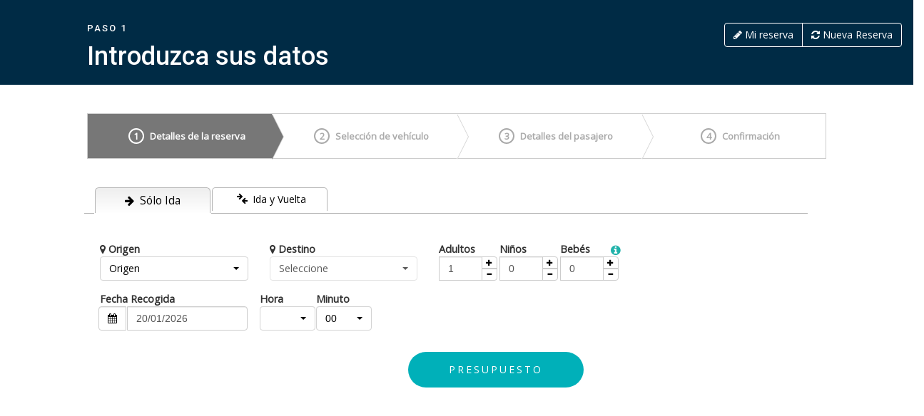

--- FILE ---
content_type: text/html; charset=UTF-8
request_url: https://www.bookings-on-line.com/sunsetbeach/reservas
body_size: 6094
content:
<!DOCTYPE html>
<html lang="es-ES" itemscope itemtype="http://schema.org/WebPage">
    <head> 
        <meta charset="utf-8">
        <meta http-equiv="X-UA-Compatible" content="IE=edge">
        <meta name="viewport" content="width=device-width, initial-scale=1">
        <meta name="description" content="">
        <meta name="author" content="">
                <link rel="icon" href="https://www.bookings-on-line.com/sunsetbeach/asset/images/" />
        <title>Paso 1 - Elija Origen y Destino </title>        
        <link rel='stylesheet' id='bootstrap-style-css'  href="https://www.bookings-on-line.com/sunsetbeach/asset/css/bootstrap.min.css?ver=4.7.5" type='text/css' media='all' />	
        <link href="https://www.bookings-on-line.com/sunsetbeach/asset/css/modern-business.css" rel="stylesheet"> 
        <link href="https://www.bookings-on-line.com/sunsetbeach/asset/js/jquery-ui/jquery-ui.css" type="text/css" rel="stylesheet">
        <link href="https://www.bookings-on-line.com/sunsetbeach/asset/js/jquery-ui/jquery-ui.structure.css" type="text/css" rel="stylesheet">
        <link href="https://www.bookings-on-line.com/sunsetbeach/asset/js/jquery-ui/jquery-ui.theme.css" type="text/css" rel="stylesheet">	 
        <link href="https://www.bookings-on-line.com/sunsetbeach/asset/css/theme-style.css" rel="stylesheet">  
        <link href="https://www.bookings-on-line.com/sunsetbeach/asset/css/theme-style2.css" rel="stylesheet">

        <link rel="stylesheet" href="https://www.bookings-on-line.com/sunsetbeach/asset/js/bootstrap-select.min.css">
        <link rel="stylesheet" href="https://www.bookings-on-line.com/sunsetbeach/asset/js/jquery.bootstrap-touchspin.min.css" type="text/css" >    

                    <link href="https://www.bookings-on-line.com/sunsetbeach/asset/css/panel-reserva.css" rel="stylesheet">
        
                <style>
            #lang_sel_list {  
                display: none;
            }
        </style>
        <link href="https://www.bookings-on-line.com/sunsetbeach/asset/font-awesome/css/font-awesome.min.css" rel="stylesheet" type="text/css">    
        <script type='text/javascript' src="https://www.bookings-on-line.com/sunsetbeach/asset/js/jquery.js"></script>
    </head>
    <body>

        <nav>
            <div class="btn-group righty" style="top:2em; right:1em;">
                <a type="button" href="" class="btn btn-white btn-outline white" title="Mi reserva"><i class="fa fa-pencil"></i> Mi reserva</a>
                <a type="button" href="" class="btn btn-white btn-outline white" title="Nueva Reserva"><i class="fa fa-refresh"></i> Nueva Reserva</a>
            </div>
        </nav>
        <nav class="absolute" hidden>
            <div class="aux-nav">
                <div class="row">
                    <div class="col-md-12 col-sm-12 col-xs-6">
                                                    <div class="lang-wrapper lefty">
                                <ul>
                                    <li class='lang-item'><a class='bandera-texto' href='https://www.bookings-on-line.com/sunsetbeach/bookings'>en</a></li>
<li class='lang-item'><a class='bandera-texto' href='https://www.bookings-on-line.com/sunsetbeach/reservas'>es</a></li>
                                       
                                </ul> 
                            </div>
                                                <!--<div class="col-xs-6">-->
                                                <div class="search-wrapper righty">
                            <a href="" class="white" tabindex="-1" data-toggle="tooltip" data-placement="bottom" title="Mi reserva"><i class="fa fa-user-circle-o"></i>&nbsp;<span class="smaller">Mi reserva</span></a>&nbsp;&nbsp;
                            <a href="" class="white" tabindex="-1" data-toggle="tooltip" data-placement="bottom" title="Nueva Reserva"><i class="fa fa-envelope-o"></i>&nbsp;<span class="smaller">Nueva Reserva</span></a>
                        </div>
                        <!--</div>-->
                    </div>
                </div>
            </div>
        </nav>


        <div class="container-fluid brown-bg" id="cabecera-step">
    <div>
        <div class="col-md-8 col-md-offset-1 col-xs-12 col-xs-offset-0 white pbt-2"> 
                            <h4 class="sub-tracked">Paso 1                </h4>
            
                            <h1 class="inline"> 
                    Introduzca sus datos 
                </h1>
            
                    </div>         
    </div>
</div>
<!--<script>
    $('.selectpicker').selectpicker({
        style: 'btn-info',
        size: 4, });
</script>-->





        <!--<style>.panel-transparent {box-shadow:none;}</style>-->
    <!-- <div class="container-fluid header-simple" style="background: linear-gradient( to left top, #acacac, black);">
        <div class="title-wrapper">
            <h1 class="header-title didot italic white">Reserve su traslado</h1>
        </div>
    </div> -->

    <div class="col-md-10 col-md-offset-1 pad-top-4">

        <div class="breadcrumbs">
            <div class="breadcrumbs-inner">
                <ul class="pasos">
                    <li class="active"><a data-toggle="collapse" data-target="#booking_cuerpo" aria-expanded="false" aria-controls="booking_cuerpo" style="cursor:pointer;"><span>1</span> <span>Detalles de la reserva</span></a></li>
                    <li class=""><a href="javascript:void(0);"><span>2</span> <span>Selección de vehículo</span></a></li>
                    <li class=""><a href="javascript:void(0);"><span>3</span> <span>Detalles del pasajero</span></a></li>
                    <li class="finale"><a href="javascript:void(0);"><span>4</span> <span>Confirmación</span></a></li>
                </ul>
            </div>
        </div>
    </div>
    <!--añadido-->
<style>.panel-transparent, .panel-reserva {box-shadow:none!important;} </style>

    <div class="row">
        <div class="col-md-10 col-md-offset-1">
            <div class="row">
                <div class="col-xs-12"> 
                
                        <div class="row panel-reserva"> 
                            <div class="panel-group">
                                <div class="panel panel-transparent">  

                                    <div class="panel-heading hidden" id="booking_cab">
                                        <a  data-target="#booking_cuerpo" aria-expanded="false" aria-controls="booking_cuerpo" class="accordion-toggle collapsed">   
                                                                                        <h4 class="panel-title">Datos Reserva</h4>
                                        </a> 
                                    </div>
                                    <div id="booking_cuerpo" class="panel-collapse collapse in" role="tabpanel" aria-labelledby="booking_cab">
                                        <div class="bg-white padding-1">
                                            

                                            <form class="bdform" action="https://www.bookings-on-line.com/sunsetbeach/bookings/choosecar" id="form1" method='post'> 
                                                                                                <div class="returntype row col-md-12 pbt-4">
                                                    <div class="container border-bottom">
                                                        <div class="grupo col-md-2 col-md-offset-0 col-xs-5 col-xs-offset-0 switch-field ">
                                                            <input type="radio" name="tipotransfer" id="oneway" value="1"  checked="checked" >
                                                            <label for="oneway"> <i class="fa fa-arrow-right"></i>&nbsp;                                                                Sólo Ida</label>
                                                        </div>
                                                        <div class="grupo col-md-2 col-xs-6 switch-field ">
                                                            <input type="radio" name="tipotransfer" id="returnway" value="2" >
                                                            <label for="returnway"> <span class="fa-stack"  style="font-size:0.7em;margin-top:-1em;" >
                                                                    <i class="fa fa-arrow-right fa-stack-1x"></i><i class="fa fa-arrow-left fa-stack-1x" style="margin-top:0.7em;margin-left:0.7em"></i></span> &nbsp;Ida y Vuelta                                                            </label>
                                                        </div>
                                                    </div>
                                                </div>
                                                                                                                                                <div class="container">
                                                    <div class="col-md-5 col-xs-12" id="pickup-dropoff">
                                                        <div class="row">
                                                            <div class="form-group no-padding ">                                            
                                                                <div data-role="fieldcontain" class="col-md-6 col-sm-6 col-xs-12">
                                                                    <label class="control-label cero-nueve"><i class="fa fa-map-marker"></i> Origen</label>

                                                                    <select id="pickup" class="selectpicker myselect" data-live-search="false" data-live-search-placeholder="&#xf002; &nbsp;Search..." style="font-family:FontAwesome, Arial, sans-serif;" data-live-search-normalize="true" name="origenid" > 
                                                                        <option value='-999'>Origen</option>
                                                                        <option data-icon='glyphicon-map-marker' value='30000' >Aeropuerto Málaga (AGP)</option>
<option data-icon='glyphicon-map-marker' value='56' >Sunset Beach Club Hotel</option>

                                                                    </select>
                                                                                                                                    </div>
                                                                <div data-role="fieldcontain" class="col-md-6 col-sm-6 col-xs-12">
                                                                    <label class="control-label cero-nueve"><i class="fa fa-map-marker"></i> Destino</label>
                                                                    <select id="dropoff" class="selectpicker myselect" name="destinoid" data-role="none" data-live-search="false" data-live-search-placeholder="&#xf002; &nbsp;Search..." style="font-family:'FontAwesome','Arial',sans-serif;" data-live-search-normalize="true"> 
                                                                        <option value="-999"> Destino</option>    
                                                                        <option data-icon='glyphicon-map-marker' value='30000' >Aeropuerto Málaga (AGP)</option>
<option data-icon='glyphicon-map-marker' value='56' >Sunset Beach Club Hotel</option>
                        
                                                                    </select> 
                                                                    
                                                                </div>                        
                                                            </div>
                                                        </div>
                                                    </div>

                                                    <div class="col-lg-3 col-md-4 col-sm-6 col-xs-12">
                                                        <div data-role="fieldcontain" class="restrain-group" data-restrain-group-max="19">
                                                            <div class="col-xs-12 col-sm-12 col-md-12 col-lg-12 no-padding desktop-spinners">

                                                                <div class="col-lg-4 col-xs-4 no-padding pr-3">
                                                                    <div class="spinner form-group ">
                                                                        <label class="control-label cero-nueve" for="spinner">Adultos</label>
                                                                        <input class="restrain" type="text" id="spinner" name="adult" value="1" tabindex="3"/>

                                                                    </div>
                                                                </div>
                                                                <div class="col-lg-4 col-xs-4 no-padding pr-3">
                                                                    <div class="spinner form-group pull-left ">
                                                                        <label class="control-label cero-nueve" for="spinner2">Niños</label>

                                                                        <input class="restrain" type="text" id="spinner2" name="child" value="0" tabindex="3"/>

                                                                    </div>
                                                                </div>
                                                                <div class="col-lg-4 col-xs-4 no-padding pr-3">
                                                                    <div class="spinner form-group pull-left ">
                                                                        <label class="control-label cero-nueve" for="spinner3">Bebés</label>

                                                                        <input class="restrain" type="text" id="spinner3" name="infant" value="0" tabindex="3"/>

                                                                    </div>
                                                                </div>
                                                                <div style="position: absolute;right: 0;">
                                                                    <a href="javascript:void(0);" id="infosillasicon"><i  class="fa fa-info-circle"></i></a>
                                                                </div>
                                                                <div id="infosillas" class="col-xs-10 pull-left alert alert-info alert-dismissable" style="display: none;">                                   
                                                                    <a href="javascript:void(0);" class="close" aria-label="close" data-hide="alert">&times;</a>                                     
                                                                    <p><i class="fa fa-info-circle"></i> Silla elevador para niño/bebé<br>
                                                                        De acuerdo a la legislación española, todos los niños que midan 135 cm de altura o menos, deben viajar en el asiento trasero del vehículo independientemente de su edad, y además de estos requerimientos un elevador o silla apropiada para su edad debe usarse de acuerdo a su tamaño y peso. Esto añadirá un coste de 6.00 &euro; por traslado y niño/bebé.</p>
                                                                </div>

                                                            </div>
                                                            <div class="col-md-12 no-padding mobile-spinners">
                                                                <div class="col-lg-4 col-xs-4 no-padding pr-3">
                                                                    <label class="control-label cero-nueve" for="spinner111">Adultos</label>
                                                                    <input class="restrain2" type="text" id="spinner111" name="adult" value="1" tabindex="3"/>
                                                                </div>
                                                                <div class="col-lg-4 col-xs-4 no-padding pr-3">
                                                                    <label class="control-label cero-nueve" for="spinner222">Niños</label>
                                                                    <input class="restrain2" type="text" id="spinner222" name="child" value="0" tabindex="3"/>
                                                                </div>
                                                                <div class="col-lg-4 col-xs-4 no-padding pr-3">
                                                                    <label class="control-label cero-nueve" for="spinner333">Bebés</label>
                                                                    <input class="restrain2" type="text" id="spinner333" name="infant" value="0" tabindex="3"/>
                                                                </div>
                                                            </div>
                                                            <div class="col-lg-12 col-xs-12 no-padding">
                                                                                                                                                                                                                                                            </div>
                                                        </div>
                                                    </div>

                                                    




                                                     

                                                    <div class="clearfix visible-xs-block"></div>
                                                                                        
                                                    <div class="col-md-12 no-padding">
                                                        <div class="col-xs-12 col-md-5 col-lg-5 no-padding">
                                                            <div class="form-group col-xs-7 col-sm-6 col-md-6 col-lg-6">
                                                                <label for="datepicker1" class="control-label cero-nueve">Fecha Recogida</label>


                                                                <div class="form-group input-group add-on ">
                                                                    <div class="input-group-btn">
                                                                        <button class="btn btn-default" id="datepicker1btn"><i class="fa fa-calendar"></i></button>
                                                                    </div>
                                                                    <input class="datepicker form-control" type="text" id="datepicker1" name="fecha_transfer_ida" readonly>
                                                                </div>
                                                                                                                            </div>

                                                            <div class="form-group col-lg-4 col-xs-5 ">
                                                                <div class="row">
                                                                <div class="col-xs-6 col-sm-6 col-lg-6 col-md-6 horanopadding "> 
                                                                    <label class="control-label cero-nueve" for="hour1">Hora</label>
                                                                                                                                        <select class="form-control hora selectpicker myselect" id="hour1" name="hour1" > 
                                                                        <option value='-1' selected="selected">&nbsp;</option>
<option value='00' >00</option>
<option value='01' >01</option>
<option value='02' >02</option>
<option value='03' >03</option>
<option value='04' >04</option>
<option value='05' >05</option>
<option value='06' >06</option>
<option value='07' >07</option>
<option value='08' >08</option>
<option value='09' >09</option>
<option value='10' >10</option>
<option value='11' >11</option>
<option value='12' >12</option>
<option value='13' >13</option>
<option value='14' >14</option>
<option value='15' >15</option>
<option value='16' >16</option>
<option value='17' >17</option>
<option value='18' >18</option>
<option value='19' >19</option>
<option value='20' >20</option>
<option value='21' >21</option>
<option value='22' >22</option>
<option value='23' >23</option>
                              
                                                                    </select>
                                                                    
                                                                </div>
                                                                <div class="col-xs-6 col-sm-6 col-lg-6 col-md-6 horanopadding"> 
                                                                    <label class="control-label cero-nueve" for="minute1">Minuto</label>
                                                                    <select class="form-control hora selectpicker myselect" id="minute1" name="minute1"> 
                                                                        <option value='00' >00</option>
<option value='05' >05</option>
<option value='10' >10</option>
<option value='15' >15</option>
<option value='20' >20</option>
<option value='25' >25</option>
<option value='30' >30</option>
<option value='35' >35</option>
<option value='40' >40</option>
<option value='45' >45</option>
<option value='50' >50</option>
<option value='55' >55</option>
                             
                                                                    </select>
                                                                </div>
                                                            </div>

                                                                <div class="row">
                                                                          
                                                                </div>
                                                            </div>                                  
                                                        </div>
                                                        <div class="clearfix visible-xs-block"></div>


                                                        <div id="return" class="col-xs-12 col-md-5 col-lg-5 no-padding">
                                                            <div class="form-group col-xs-7 col-sm-6 col-md-6 col-lg-6 ">                                            
                                                                <label for="datepicker2" class="control-label cero-nueve">Fecha Vuelta</label>
                                                                                                                                <div class="input-group add-on">                                                
                                                                    <div class="input-group-btn">
                                                                        <button class="btn btn-default" id="datepicker2btn"><i class="fa fa-calendar"></i></button>
                                                                    </div>
                                                                    <input class="datepicker form-control" type="text" id="datepicker2" name="fecha_transfer_vuelta" readonly />
                                                                </div>
                                                            </div>
                                                            <div class="col-lg-4 col-xs-5">
                                                                <div class="row">
                                                                <div class="form-group col-xs-6 col-sm-6 col-lg-6 col-md-6 horanopadding "> 
                                                                    <label class="control-label cero-nueve" for="hour2">Hora</label>
                                                                                                                                        <select class="form-control hora selectpicker myselect" id="hour2" name="hour2"> 
                                                                        <option value='00' >00</option>
<option value='01' >01</option>
<option value='02' >02</option>
<option value='03' >03</option>
<option value='04' >04</option>
<option value='05' >05</option>
<option value='06' >06</option>
<option value='07' >07</option>
<option value='08' >08</option>
<option value='09' >09</option>
<option value='10' >10</option>
<option value='11' >11</option>
<option value='12' >12</option>
<option value='13' >13</option>
<option value='14' >14</option>
<option value='15' >15</option>
<option value='16' >16</option>
<option value='17' >17</option>
<option value='18' >18</option>
<option value='19' >19</option>
<option value='20' >20</option>
<option value='21' >21</option>
<option value='22' >22</option>
<option value='23' >23</option>
                                
                                                                    </select>
                                                                </div>
                                                                <div class="form-group col-xs-6 col-sm-6 col-lg-6 col-md-6 horanopadding"> 
                                                                    <label class="control-label cero-nueve" for="minute2">Minuto</label>                
                                                                    <select class="form-control hora selectpicker myselect" id="minute2" name="minute2"> 
                                                                        <option value='00' >00</option>
<option value='05' >05</option>
<option value='10' >10</option>
<option value='15' >15</option>
<option value='20' >20</option>
<option value='25' >25</option>
<option value='30' >30</option>
<option value='35' >35</option>
<option value='40' >40</option>
<option value='45' >45</option>
<option value='50' >50</option>
<option value='55' >55</option>
                                
                                                                    </select>
                                                                </div>
                                                            </div>

                                                                <span id="showerrorsbooking">
                                                                    </span>
                                                                    
                                                            </div>
                                                        </div>

                                                    </div>
                                                    <div class="clearfix visible-xs-block"></div>
                                                    <div class="relleno"></div>
                                                    <div class="form-group text-center col-xs-12 col-sm-12 col-md-12 col-lg-12"> 
                                                        <button type="submit" class="btn cta  black centrado" id="btnGetQuote">
                                                            Presupuesto                                                        </button>
                                                    </div>
                                                    <input type="hidden" id="reservaid" name="abs_reservaid" value="-1"/>
                                                    <input type="hidden" id="step" name="step" value ="1" />
                                                    <input type="hidden" id="bookjson" name="bookjson" value="" />
                                                    <input type="hidden" name="token" value="" />
                                                    <input type="hidden" name="idiomaid" value="34" />
                                                                                                    </div>
                                            </form>
                                        </div>
                                    </div>
                                </div>
                            </div>
                        </div>  
                    </div>
                </div>

                                </div>
            </div>
            <!--</div>-->
                <!--</div>--><footer>
</footer>

<script>
var baseURL = 'https://www.bookings-on-line.com/sunsetbeach/';</script>



<script src="https://www.bookings-on-line.com/sunsetbeach/asset/js/json2.js"></script>
<script type="text/javascript" src="https://www.bookings-on-line.com/sunsetbeach/asset/js/jquery-ui/jquery-ui.js"></script>    

                                                                           
    <script type="text/javascript" src="https://www.bookings-on-line.com/sunsetbeach/asset/js/datepicker.js"></script>

    <script>
        $(function () {
            $('#datepicker1').datepicker({'minDate': 1,
                dateFormat: "dd/mm/yy",
                firstDay: 1,
                maxDate: 730,
                numberOfMonths: 1,
                showOtherMonths: true,
                selectOtherMonths: true,
                stepMonths: 1,
                showButtonPanel: false
            });

            $(function () {
                $("#datepicker2").datepicker({
                    //'minDate': 2,
                    dateFormat: "dd/mm/yy",
                    firstDay: 1,
                    maxDate: 730,
                    numberOfMonths: 1,
                    showOtherMonths: true,
                    selectOtherMonths: true,
                    stepMonths: 1,
                    showButtonPanel: false
                });
                $("#datepicker1").datepicker('setDate', "+1d");
                $("#datepicker2").datepicker('setDate', "+1d");
                $("#datepicker1").change(function () {
                    test = $(this).datepicker('getDate');
                    testm = new Date(test.getTime());
                    testm.setDate(testm.getDate());

                    $("#datepicker2").datepicker("option", "minDate", testm);

                });
            });
        });
    </script>  

    <script type='text/javascript' src="https://www.bookings-on-line.com/sunsetbeach/asset/js/bootstrap.min.js"></script>
    <script type="text/javascript" src="https://www.bookings-on-line.com/sunsetbeach/asset/js/i18n/bookfrmctrl-es.js"></script>
    <script type="text/javascript" src="https://www.bookings-on-line.com/sunsetbeach/asset/js/bookfrmctrl.js"></script>
    <script type="text/javascript" src="https://www.bookings-on-line.com/sunsetbeach/asset/js/bootstrap-select.min.js"></script>  

    <script type="text/javascript" src="https://www.bookings-on-line.com/sunsetbeach/asset/js/jquery.bootstrap-touchspin.min.js"></script>  

    <script src="https://www.bookings-on-line.com/sunsetbeach/asset/js/spinner2.js"></script> 

<script type="text/javascript" src="https://www.bookings-on-line.com/sunsetbeach/asset/js/scripts.js"></script>

    

    

    
    <script>
        $(document).ready(function () {
            $('[data-toggle="tooltip"]').tooltip();
            $('[data-toggle="popover"]').popover({
                html: "true"
            });
        });
    </script>
       

    <script type="text/javascript">
        $(document).ready(function () {
            var storage;
            try {
                if (sessionStorage.getItem) {
                    storage = sessionStorage;
                }
            } catch (e) {
                storage = {};
            }
            storage.setItem('avisarBebeBus', 0);
            storage.setItem('mostradoAviso', 0);
        });
    </script>


    <script type="text/javascript">
        $(document).ready(function () {
            var storage;
            try {
                if (sessionStorage.getItem) {
                    storage = sessionStorage;
                }
            } catch (e) {
                storage = {};
            }
            storage.setItem('mostradoAvisoMadrugada', 1);
        });
    </script>
        

    <script>
        jQuery(function ($) {
            $('.navbar').addClass('gradiente');
            $('.navbar').addClass('absolute');
        });
    </script>

  

    <script>
        (function (i, s, o, g, r, a, m) {
            i['GoogleAnalyticsObject'] = r;
            i[r] = i[r] || function () {
                (i[r].q = i[r].q || []).push(arguments)
            }, i[r].l = 1 * new Date();
            a = s.createElement(o),
                    m = s.getElementsByTagName(o)[0];
            a.async = 1;
            a.src = g;
            m.parentNode.insertBefore(a, m)
        })(window, document, 'script', '//www.google-analytics.com/analytics.js', 'ga');

        ga('create', 'UA-6489129-7', 'auto');
        ga('send', 'pageview');
    </script>
      

</body>
</html>

--- FILE ---
content_type: text/css
request_url: https://www.bookings-on-line.com/sunsetbeach/asset/css/modern-business.css
body_size: 3850
content:


/*!
 * Start Bootstrap - Modern Business HTML Template (http://startbootstrap.com)
 * Code licensed under the Apache License v2.0.
 * For details, see http://www.apache.org/licenses/LICENSE-2.0.
 */

/* Global Styles */

.faq { 
    /*body {*/
    background: url("images/faq.jpg") no-repeat center center fixed; 
    /*    -webkit-background-size: cover;
        -moz-background-size: cover;
        -o-background-size: cover;
        background-size: auto;*/
}

html,
body
{
    height: 100%;
}


.img-portfolio
{
    margin-bottom: 30px;
}

.img-hover:hover
{
    opacity: 0.8;
}

a img { /* para evitar el borde en el link en IE 8*/
    border: 0; 
}

ul {
    list-style: none outside none;
}

/* Home Page Carousel */
header.carousel
{
    height: 50%;
}

header.carousel .item,
header.carousel .item.active,
header.carousel .carousel-inner
{
    height: 100%;
}

header.carousel .fill
{
    width: 100%;
    height: 100%;
    background-position: center;
    background-size: cover;
}

/* 404 Page Styles */

.error-404
{
    font-size: 100px;
}

/* Pricing Page Styles */

.price
{
    display: block;
    font-size: 50px;
    line-height: 50px;
}

.price sup
{
    top: -20px;
    left: 2px;
    font-size: 20px;
}

.period
{
    display: block;
    font-style: italic;
}

/* Footer Styles */

footer
{
    margin: 50px 0;
}

/* Responsive Styles */

@media (max-width:991px)
{
    .customer-img,
    .img-related
    {
        margin-bottom: 30px;
    }
}

@media (max-width:767px)
{
    .img-portfolio
    {
        margin-bottom: 15px;
    }
    header.carousel .carousel
    {
        height: 70%;
        margin-top: 28px;
    }
}

.form
{
}

.form-bd
{
    margin-top: 25px;
}

.pasajeros
{
    float: left;
}

.pasajeros
{
    max-width: 250px;
}

.hora {
    padding: 0 0 0 5px ;
    /*    float: left;
        width: 100px;*/
}

.horanopadding {
    padding: 0;
    padding-left: 1px;
}

.control-label {
    margin-bottom: 0px;
}

.conborde {
    border: #000 solid 1px;
}

.btn:hover {
    background-color: #245269;
    color: white;
}

.btn {
    background-color: #c0a16b;
    overflow: hidden;
    text-overflow: ellipsis;
}

.btncar {
    background-color: ghostwhite;
}

.btncar:hover {
    background-color: #245269;
    color: white;
}

.bdform {
    /*background-color: red;*/
    /*border: #000 solid 1px;*/
}

.page-headerbd {
    margin-top: 0; 
    margin-bottom: 0;
}

.h3bd {
    /*margin:0;*/

}

.readmorebd {
    border: #000 thin solid;
    padding: 3px;
    border-radius: 3px;
}

.readmorebd:hover {
    text-decoration: none;
    border-radius: 3px;
} 

.parbd {
    text-align: left;
}

header.carousel {
    height: 60%;
}

.separador {
    height: 50px;
}

/*.navbar {
    height: 103px;
}*/

.hiddenbd {
    position:absolute;
    left:-10000px;
    top:auto;
    width:1px;
    height:1px;
    overflow:hidden;
}
.navbar-brand > a:active, a:focus {
    outline:none;
} /* oculta el "caminito de hormigas" al seleccionar un link (sólo en el logo)*/

.navbar-brand {
    width: 88px;
    height: 40px;  
/*    background-image: url("../images/logo-small.png");
*/    background-repeat: no-repeat;        
    text-indent: -10000px;
    margin-top: 5px;        
}

.panel-bodybd {
    min-height: 250px;
}

.ui-datepicker {
    z-index: 9999 !important; 
}

.datepicker {
    background-color: #fff !important;
}

/*.datepicker:focus {
    border-color: #66afe9;
    box-shadow: 0 1px 1px rgba(0, 0, 0, 0.075) inset, 0 0 8px rgba(102, 175, 233, 0.6);
    outline: 0 none;
}*/

.add-on .input-group-btn > .btn {
    border-left-width:0;left:-2px;
    -webkit-box-shadow: inset 0 1px 1px rgba(0, 0, 0, 0.075);
    box-shadow: inset 0 1px 1px rgba(0, 0, 0, 0.075);
    outline: none;
}
/* stop the glowing blue shadow */
/*.add-on .form-control:focus {
        box-shadow:none;
        -webkit-box-shadow:none; 
        border-color:#cccccc; 
    border-color: #66afe9;
    box-shadow: 0 1px 1px rgba(0, 0, 0, 0.075) inset, 0 0 8px rgba(102, 175, 233, 0.6);
    outline: 0 none;

}*/

.add-on .form-control:hover {
    cursor: pointer;
}

.relleno {
    height: 20px;
    vertical-align: bottom;
}

.fichavehiculo {
    width: 200px;
    height: 200px;
    /*margin: 15px;*/
    /*background-color:  red;*/
    display: table-cell;
    vertical-align: middle;
    text-align: center;
    /*    display: flex;
        justify-content: center;*/
}

.fichainterna {
    /*align-self: center;*/
    display: inline-block;
    width: 150px;
    height: 150px;
}

.img-vehiculo {
    width: 200px;
    margin-bottom: 10px;
    /*height: 170px;*/
}

.img-vehiculo2 {
    margin-right: 2px;
}

.clasevehiculo {
    text-align: center;
    /*margin: 0 auto;*/
}

.centrado {
    text-align: center;
}

.testimonios {
    /*font-weight: bold;*/
    font-size: 1.2em;

}

.testimoniosbd p {
    font-style: italic;
}

.naranja  {
    color: orange;
}

.infofromto .panel-body{
    min-height: 0;
}

/*.selecttransfer {
    text-align: center;
    margin: 0 auto;
    width: 900px;
}*/

.selecttransfer ul {
    float: left;
    margin-top: 25px;
    /*  width: 140px;*/
}

.selecttransfer ul li {
    float: left;
    position: relative;
    text-align: center;
    width: 60px;
}

/*.selecttransfer .icons .suitcase .capacity, .selecttransfer .icons .people .capacity {
    bottom: -11px;
    color: #185D99;
    font-family: Georgia,"Times New Roman",Times,serif;
    left: 12px;
    position: absolute;
    top: 26px;
}*/

.selecttransfer .suitcase .capacity, .selecttransfer .people .capacity {
    bottom: -11px;
    color: #185D99;
    font-family: Georgia,"Times New Roman",Times,serif;
    left: 12px;
    position: absolute;
    top: 26px;
}

.selecttransfer button.submit_button:hover {
    background: none repeat scroll 0 0 #D4EAF1;
    color: #12617E;
    text-shadow: 1px 1px #E4EFF3;
}

.selecttransfer button.submit_button {
    background: none repeat scroll 0 0 #C4DCE3;
    color: #06212B;
    float: right;
    font-size: 1.2em;
    font-weight: normal;
    line-height: 1.3;
    margin: 15px 0 10px 8px;
    /*   poner este max-width para resoluciones grandes */
    /*    max-width: 55%;    */
    padding: 5px 20px;
}

.imgvehicle {
    float: left;
    /*margin-right: 25px;*/
    text-align: center;
    width: 180px;
}

.vehiclename {
    text-align: center;
}

.totalprice span {
    font-size: 0.7em;
}
.vehiclename, .transftype {
    bottom: -20px;
    color: #185D99;
}

.totalprice {
    color: #06212B;
    float: left;
    font-family: Georgia,"Times New Roman",Times,serif;
    font-size: 1.39em;
    text-align: center;
    width: 168px;
    padding-top: 0px;
}

.pricecompare {
    float: left;
    text-align: center;
    width: 168px;
    margin-left: 15px;
}

@media (max-width:768px) {
    .pricecompare > p {
        padding-top: 14px;

    }
}

@media (min-width:769px) {
    .pricecompare > p {
        padding-top: 28px;

    }
}

.center-block {
    width: 70%;
}


.datosserv li {
    float: left;
    padding: 5px 20px 0 0;
}
.newline {
    clear: left;
}

.datosserv ul, .selecttransfer ul {
    padding-left: 5px;
}

.imgtransfer {
    width: 120px;
}

.separacion {
    background-color: #e9e9e9;
    margin-bottom: 1em;
    margin-top: 1em;
    min-height: 0.5em;
    /*width: 100%;*/
}

.rowbd {
    margin-left: 15px;
    margin-right: 15px;
}

.mybutton {
    float: left;
    /*margin: 1.5em 0;*/
    max-width: 11em;
    min-height: 2.5em;
    white-space: normal !important;
    word-wrap: break-word !important;
}

.menu-footer {
    padding-left: 0;
}

.menu-footer li {

}

h4.naranja {
    background: transparent url("../images/general/heading_underline.png") repeat-x scroll 0 100%; 
    display: block;
    height: 1.5em;

}

.menu-footer li a {
    background: transparent url("../images/general/heading_underline.png") repeat-x scroll 0 100%; 
    display: block;
    /*vertical-align: middle;*/
    height: 2em;
    margin-top: 5px;
    margin-bottom: 5px;

}

.menu-footer li a::before {
    background-image: url("../images/general/double-arrow.png");
    content: "";
    display: inline-block;
    height: 8px;
    margin-right: 6px;
    vertical-align: baseline;
    width: 10px;
}

blockquote {

    font-size: 14px;
    padding: 5px 10px;
}

.menu-footer-destinations {
    padding-left: 0;
}

.menu-footer-destinations li a::before {
    /*background-image: url("/images/general/double-arrow.png");*/
    content: "";
    display: inline-block;
    height: 20px;
    margin-right: 6px;
    vertical-align: baseline;
    width: 10px; 
}

.nombre-web {
    font-size: 1.2em;
    font-weight: lighter;
}

.lista-servicios li {
    /*height: 25px;*/
    margin-bottom: 15px;
}

.inputbd {
    width: 100%;
    resize: vertical;
}

.decryptarea {
    min-height: 600px;
}

.identado {
    margin-left: 15px;
}

.padding-left15 {
    padding-left: 15px !important;
}

.padding-right15 {
    padding-right: 15px !important;
}

.identado {
    margin-top: 10px;
    text-indent: 20px;
    text-align: justify;
}

.orange {
    color: #E79100;    
}

.btn-grande {
    width: 100%;
    font-weight: bold;
}

.botonera {
    border: 1px solid white;
    float: left;
    /*width: 100%;*/
}

.toolsbuttons {
    width: 100%;
}

#tools {
    left: 50%;
    position: fixed;
    top: 0;
    z-index: 1030;   
    /*width:10px;*/
    /*height: 100px;*/
}

#btnPanel1 {
    width: 40px;
    margin-top: 10px;
}

#panel1 {
    left: 0;
    position: fixed;
    top: 0;
    z-index: 1029;   
    background-color: #4D585E;
    width:200px; 
    overflow: hidden;
}

/*.span3 {
    margin-top: 10px;
}*/
.panelinnner {
    /*width: 195px;*/ 
    width: 100%;
    /*position: relative;*/

    /*margin-top:10px;*/
}

#returnInfo {
    display: none;
}

.payment {
    padding-left: 20px !important;
}

.errorvalidacion {
    color: red;
    font-weight: bold;
}

/*.panel-heading .accordion-toggle:after {
     symbol for "opening" panels 
    font-family: 'Glyphicons Halflings';   essential for enabling glyphicon 
    content: "\e114";     adjust as needed, taken from bootstrap.css 
    float: right;         adjust as needed 
    color: grey;          adjust as needed 
}
.panel-heading .accordion-toggle.collapsed:after {
     symbol for "collapsed" panels 
    content: "\e080";     adjust as needed, taken from bootstrap.css 
}*/



.panel-heading .accordion-toggle h4:after {
    /* symbol for "opening" panels */
    font-family: 'Glyphicons Halflings';  
    content: "\e114";    
    float: right;        
    color: grey;        
    overflow: no-display;
}
.panel-heading .accordion-toggle.collapsed h4:after {
    /* symbol for "collapsed" panels */
    content: "\e080";    
}
a.accordion-toggle{
    text-decoration: none;
}

.panel-heading:hover {
    cursor: pointer;
}

.panel-heading:hover h4 {
    text-decoration: none; /* underline */
}




.panel-transparent {
    background: none;
}

.panel-transparent .panel-heading{
    background: rgba(122, 130, 136, 0.2)!important;
}

.panel-transparent .panel-body{
    background: rgba(46, 51, 56, 0.2)!important;
}

#accordion  p {
    padding: 15px;
}


.lista {
    list-style: disc outside none;
}

.listanopad {
    padding: 0;
}

.satisfaction100 { 
    /*body {*/
    background: url("images/satisfaction-100-guarantee.jpg") no-repeat center center fixed; 
    /*    -webkit-background-size: cover;
        -moz-background-size: cover;
        -o-background-size: cover;
        background-size: auto;*/
}

.imgizq {
    margin-right: 20px;
    margin-bottom: 10px;
    margin-top: 8px;
}

.imgdrcha {
    margin-left: 20px;
    margin-bottom: 10px;
    margin-top: 8px;
}

.btnajax {
    margin-bottom: 20px;
}

#booking_cab {
    padding: 0;
}

#booking_cab .panel-title {
    padding: 10px;
}

/*.lista-idiomas {
    float:right;
    margin-top: 8px;
    margin-left: 10px;
}*/
.bandera {
    margin-right: 5px;
}

.bandera-texto {
    font-size: 0.85em;
    margin-left: 10px;
}

#coupon {
    text-transform: uppercase;
}

--- FILE ---
content_type: text/css
request_url: https://www.bookings-on-line.com/sunsetbeach/asset/css/theme-style.css
body_size: 13717
content:
/*
Theme Name: Aa-Zz
Author: Pablo Sánchez
Author URI: http://www.pablicista.es/
Description: Based on Bootstrap, with super powers. 
Version: 1.2
License: GNU General Public License v2 or later
License URI: http://www.gnu.org/licenses/gpl-2.0.html
*/

@import url('https://fonts.googleapis.com/css?family=Arimo:400,400i,700,700i');

/* no estaban las fuentes y producían errores 404 page-not-found */

html * {
    text-rendering: optimizeLegibility;
    -moz-osx-font-smoothing: grayscale;
}

*, *:after, *:before {
  -webkit-box-sizing: border-box;
  -moz-box-sizing: border-box;
  box-sizing: border-box;
}

html {width:100vw; overflow-x: hidden; /*overflow-y: auto;*/
}


 body {
  position:relative;
	min-height: 100%;
  font-family: 'Arimo', 'Helvetica Neue', sans-serif;
  font-size:16px;
    -webkit-overflow-scrolling: touch;
}


.noselect {
  -webkit-touch-callout: none; /* iOS Safari */
    -webkit-user-select: none; /* Safari */
     -khtml-user-select: none; /* Konqueror HTML */
       -moz-user-select: none; /* Firefox */
        -ms-user-select: none; /* Internet Explorer/Edge */
            user-select: none; /* Non-prefixed version, currently
                                  supported by Chrome and Opera */
}

.body-wrap {
  overflow-x:hidden;
}

/* No horizontal scrolls + iphone smooth scroll */
section,#main-container {

}

section {
  margin: 0;
  padding: 0;
  border: 0;
  font-size: 100%;
  font: inherit;
  vertical-align: baseline;

}
#booking-widget,#form-widget {
  z-index:2;
}

/*#searchform {display:none;}
*/
.cta {
	white-space: normal!important;
}

p {
	font-family:'Arimo', 'Helvetica Neue', sans-serif;
	font-size: 16px;
	line-height: 1.7em;
	text-align: left;
/*    padding-top: 0.5em;
    padding-bottom: 0.5em;*/
}

#idTextPanel > p:first-child:first-letter{
    float:left;
    margin-top:7px;
    font-size:70px;
    margin-right:5px;
    color:#3D3529;
  }

#idTextPanel > p {
  text-align:justify;
  word-wrap:break-word;
  -webkit-hyphens: auto;
    -moz-hyphens: auto;
  hyphens: auto;  
}
.container-footer {
  background:rgba(251, 251, 251, 1);padding:1em;box-shadow:0 2px 3px rgba(0,0,0,0.3);}
.cero-nueve {
	font-size:0.9em;
}

.justified {
	text-align:justify;
	word-wrap:break-word;
	-webkit-hyphens: auto;
  -moz-hyphens: auto;
  hyphens: auto;
}
.upper {
	text-transform: uppercase;
}

.tablero {
  display:table;
}

.left-to-center {
  text-align:left;
}


li {
	margin-top:1em;
}
ol > li {
    margin-top: 1em;
}

a { color: lightseagreen; transition: 0.2s ease-in-out; outline: 0;}
a:focus, a:hover {
    color: #777777;  
}


hr {border:none;}

hr.five-stars-black { 
  border: none;
  background: url(./img/five-stars-black.png);
  background-repeat: no-repeat;
 background-size: inherit;
 height: 13px;
  background-position: top;
}
hr.five-stars-white { 
  border: none;
  background: url(./img/five-stars-white.png);
  background-repeat: no-repeat;
  height: 10px;
  background-position: top;
  margin-top: 5px;
  margin-bottom: 15px;
}

hr.single-line {
	border-bottom:1px solid #777;
	height:1px;
}
hr.double-line {
	border-top:1px solid #777;
	border-bottom:1px solid #777;
	height:3px;
	padding:0;
}

/* Responsive Container for Iframes */

.responsive-container {
  position: relative;
  height: 0;
  overflow: hidden;
}
 
/* 16x9 Aspect Ratio */
.responsive-container-16x9 {
  padding-bottom: 56.25%;
}
 
/* 4x3 Aspect Ratio */
.responsive-container-4x3 {
  padding-bottom: 75%;
}
 
.responsive-container iframe {
  position: absolute;
  top:0;
  left: 0;
  width: 100%;
  height: 100%;
}


/* Más sencillo aún */
.the_content iframe {
    max-width: 100%;
}

.dos-rem {
	font-size:2rem;
}
.un-rem {
	font-size:1rem;
}

.transparent {
	background:transparent!important;
}
/* Forms */
/*.form-inline .form-control {
	width:100%;
}*/

#form-search {
	margin-top:0;
}

.width-80 {
	display:inline;
	width:80%;
	float:left;
}
.width-20 {
	display:inline;
	width:20%;
	float:left;
}

/*Wordpress editor styles start*/

.entry-content img {
	margin: 0 0 1.5em 0;
	}
.alignleft, img.alignleft {
	margin-right: 1.5em;
	display: inline;
	float: left;
	}
.alignright, img.alignright {
	margin-left: 1.5em;
	display: inline;
	float: right;
	}
.aligncenter, img.aligncenter {
	margin-right: auto;
	margin-left: auto;
	display: block;
	clear: both;
	}
.alignnone, img.alignnone {
	/* not sure about this one */
	}
.wp-caption {
	margin-bottom: 1.5em;
	text-align: center;
	padding-top: 5px;
	}
.wp-caption img {
	border: 0 none;
	padding: 0;
	margin: 0;
	}
.wp-caption p.wp-caption-text {
	line-height: 1.5;
	font-size: 10px;
	margin: 0;
	}
.wp-smiley {
	margin: 0 !important;
	max-height: 1em;
	}
blockquote.left {
	margin-right: 20px;
	text-align: right;
	margin-left: 0;
	width: 33%;
	float: left;
	}
blockquote.right {
	margin-left: 20px;
	text-align: left;
	margin-right: 0;
	width: 33%;
	float: right;
	}

/*Wordpress editor styles end*/

nav {
	display:block;
	top:0;
	border-bottom:none;
}

.navbar {
	margin-bottom:initial;
	width:100%;
	border-radius:0;
	z-index:2;
}

nav.redux svg.custom-logo {
    width: 200px;
    position: absolute;
    left: 50%;
    transform: translateX(-50%);
    top: -18px;
}

.navbar-default .navbar-nav>.active>a, .navbar-default .navbar-nav>.active>a:focus, .navbar-default .navbar-nav>.active>a:hover {
	color: #555;
	border-radius:0;
/*	border-bottom: 2px solid black;
*/}


.gradiente {
    background: linear-gradient(to bottom,#000,rgba(255,255,255,0));
    box-shadow: none!important;
}

.dropdown:hover .dropdown-menu {
display: block;
}

.fast-menu {
  display: inline-block;
  z-index: 99999;
  width: 100%;
  top: inherit;
  background: transparent;
  border: none;
  border-radius:0;
}

.simple {
	position:absolute;
}

/* Adecentando cabeceras */
.header-simple {
	position:relative;
	top:0;
	display: table;
	width: 100%;
	z-index:1;
	background-color:#aaa;
	background-position:center center;
	background-size:cover;
	background-attachment: fixed; /* Añadir como theme option con Parallax */
/*	margin-bottom:2em;
*/}

.title-wrapper {
    display: table-cell;
    vertical-align: middle;
    padding-top: 10em;
    padding-bottom: 3em;
    text-shadow: 0 0 10px rgba(0, 0, 0, 0.7);
}

.header-title {
	color: #FFF;
	font-style: italic;
	text-align: center;
	bottom: 1em;
	margin-left: auto;
	margin-right: auto;
	font-family: 'Didot LT Std';
	font-weight: 100;
	font-size:3.5rem;
}
.header-claim {
    text-align: center;
    color: white;
    font-weight: lighter;
}

.container-fluid {
	padding:initial;
}

.background-with-overlay {
	display:table;
	background-size:cover;
	background-position:center center;
}

/* Change your custom overlay here */
.overlay-bg {
    /* position: absolute; */
    right: 0;
    left: 0;
    background: rgba(0,0,0,0.7);
    /* opacity: .6; */
    z-index: -2;
}

.independant-section {	
  padding: 3em 1em;
}

.the-title {
	width:100%;
	text-transform:uppercase;
	font-family: 'Futura';
	font-weight:bold;
	letter-spacing:2px;
	display:table;
}
.the-content {
  	display: table-cell;
		background:rgba(255,255,255,0.8);
	padding:3em 1em;
}

/* Navbar Gradient */
.navbar-header{
    text-align: center;
    width: 100%;
  margin-top: 1em;
   margin-bottom:2em;
}

/* Logo */
.the-logo {
    color: white;
    text-transform: uppercase;
    text-align: center;
    letter-spacing: 0.3em;
    font-family: 'Vidaloka', Bodoni, modern no20;
    font-size: 3rem;
    z-index:2;
}

.the-logo:hover{
	color:rgba(255,255,255,0.8);
}

#events-logo {
	max-width: 100%;
}


/* Colores */
.white {
	color:#FFF;
}
.black {
	color:#999;
}
.dark { color:#222;}

.grey {
color:#5A5A5A;
}

.lightgrey {
	color: #979797;
}

.verde {
	background:green;
}

.lightgrey-bg {
	background:#F4F4F4;
}
.midgrey-bg {
	background:#656565;
}
.grey-bg {
	background:#2A2A2A;
}
.hud-bg {
	background: rgba(0,0,0,0.4);
}
.smoked {
	width:100%;
	height:auto;
	background:rgba(0,0,0,0.3);
}

h4.sub-tracked {
	font-size: 13px;
    text-transform: uppercase;
    letter-spacing: 2px;
    line-height: 1.6em;
}

.serif {
	font-family:serif;
}
.arimo {
	font-family:'Arimo','Arial',sans-serif;
}

/* Haches */

/*
h1 { font-size:6rem; }
h2 { }
h3 { font-size:2rem; text-align:center;letter-spacing: 0.01em;}*/



/*Responsive squares */
.square {
  	font-family: sans-serif;
  	color: #232323;
  	padding: 1em;
	float:left;
/*	width: 50%;
*/	background: none;
}
.square:last-child {
  	margin-right:0;
}
.square:before {
	content:"";
	display:block;
	padding-top:100%;
  	float: left; 
}
.fully-full {
	padding:1em;
}
.fully-full:before {
	content:'';
	display:block;
	padding-top:50%;	
}


#chauffeurs-full-width {
	background-position:bottom center;
	background-size:cover;
}


.private-jet { 
background:url('wp-content/uploads/2017/03/LV0A2148.jpg');
background-position:left center;
background-size:cover;
height:100%;
}



.responsive-center-center {
  margin-top:50%;
  transform:translateY(-50%);
  padding:0 3em;
}
.responsive-top-center {

}
.responsive-bottom-center {


}
.responsive-top-left {

}
.responsive-top-right {

}

.responsive-bottom-left {

}
.responsive-bottom-right {

}

.overlayed {
  width:100%;
  height:100%;
  background:rgba(0,0,0,0.5);
  position:absolute;
  z-index:0;
  left:0;
  top:0;
  
}
.light-overlayed {
  width:100%;
  height:100%;
  background:rgba(0,0,0,0.2);
  position:absolute;
  z-index:0;
  left:0;
  top:0;
  
}

/* Call to action */
.white-cta {
		background:transparent;
		color:white;
		border:2px solid #FFF;
		padding:0.5rem 2rem;
		border-radius:0;
		font-family:'Didot LT Std','Didot','Bodoni';
		font-size:1.5rem;
		font-style: italic;
}

/*Secciones */
/*#bookform {
	position:absolute;
}*/

.mid-height {
	padding:2rem 0;
	position:relative;
}

/*Secciones */
section {
	margin-top:0;
	margin-bottom:0;
	position:relative;
}
/** Diferencia de altura con el nav **/
/*section:before {
    content: '';
    height: 200px;
    width: 100%;
    position: absolute;
    background: transparent;
    margin-top: -150px;
    top: 0;
}*/

/*Secciones Especiales */
.full-width-section {
	width:100%;
	height:100%;
	min-width: 100vw;
	min-height: 100vh;
}



/* Busqueda */

#busqueda {
  margin:2em;
}

#busqueda .form-inline .form-control {
    display: inline-block;
    font-size: 2em;
    margin-bottom: 1em;
    float: left;
    vertical-align: top;
}

button#searchsubmit {
    font-size: 1.3em;
    display: inline-flex;
}

.featherlight .featherlight-close-icon {
  background:transparent!important;
  color:#FFF!important;
  text-shadow:1px 1px 3px #000;
}
/* Footer */
footer {
	position: relative;
    right: 0;
    bottom: 0;
    left: 0;
    padding-top: 2em;
    padding-bottom: 2em;
    margin-top: -10px!important;
    margin-bottom: 0;
}

footer p {
	color:white;
	font-size: 0.9em;
}
footer > .container {
	padding:4em;
}
ul#menu-footer, ul#menu-pie {

    list-style-type: none;
        -webkit-padding-start: 0em;
}
ul#menu-footer li a, ul#menu-pie li a {
    color: white;
    line-height: 2.2em;
}

iframe {
    border: 0 solid transparent;
}

/* Alinear cosas */
.centrado {
	text-align:center;
	margin:0 auto;
}
.center-block {
	text-align:center;
}
.righty {
	text-align: right;
	float:right;
}

.lefty {
	float:left;
}

.right-text { text-align: right;}
.left-text { text-align: left;}

.book-transfer-title {
	position: absolute;
    left: 50%;
    transform: translateX(-50%);
    top: 0;
    font-family:'Didot LT Std',serif;
    font-style: italic;
}


/*Inspector */
.fast-menu:before {
    content: '';
    width: 100%;
    height: 25vh;
    position: absolute;
		z-index:-1;
    /* Permalink - use to edit and share this gradient: http://colorzilla.com/gradient-editor/#000000+0,000000+100&0.65+0,0+100;Neutral+Density */
    background: -moz-linear-gradient(top,  rgba(0,0,0,0.65) 0%, rgba(0,0,0,0) 100%); /* FF3.6-15 */
    background: -webkit-linear-gradient(top,  rgba(0,0,0,0.65) 0%,rgba(0,0,0,0) 100%); /* Chrome10-25,Safari5.1-6 */
    background: linear-gradient(to bottom,  rgba(0,0,0,0.65) 0%,rgba(0,0,0,0) 100%); /* W3C, IE10+, FF16+, Chrome26+, Opera12+, Safari7+ */
    filter: progid:DXImageTransform.Microsoft.gradient( startColorstr='#a6000000', endColorstr='#00000000',GradientType=0 ); /* IE6-9 */
    background: linear-gradient 0% rgba(0,0,0,0);
}

a.navbar-brand {
    color: white!important;
}

span.claim {
    font-size: 1rem;
    display: block;
    letter-spacing: 0.1em;
    text-transform: none;
    font-style: italic;
}

.navbar-brand {
	float:none!important;
	z-index:1;
}

/* Cabecera */
ul#menu-main,ul#menu-principal,ul#menu-menu_bookings_en,ul#menu-menu_bookings_es {
    width: 100%;
    margin-top:2em;
    /* padding: 0 1em; */
/*    border-bottom: 1px solid white;
*/  color: white;
}

ul#menu-main > li, ul#menu-principal > li, ul#menu-menu_bookings_en > li, ul#menu-menu_bookings_es > li  {
    color: #FFF!important;
    width: 25%;
    padding: 0;
    text-align: center; 
    text-transform: uppercase;
    letter-spacing: 4px;
    font-family: 'Apercu';
    font-size:14px;
    font-weight: 100;
}

/* Alineaciones */
ul#menu-main > li:nth-child(1),ul#menu-principal > li:nth-child(1), ul#menu-menu_bookings_en > li:nth-child(1), ul#menu-menu_bookings_es > li:nth-child(1) {
	text-align:left;
}
ul#menu-main > li:nth-last-child(1),ul#menu-principal > li:nth-last-child(1),ul#menu-menu_bookings_en > li:nth-last-child(1),ul#menu-menu_bookings_es > li:nth-last-child(1) {
	text-align: right;
}
/* Exception */
ul#menu-main > li:nth-child(3),ul#menu-menu_bookings_en > li:nth-child(3) {
	text-align:right;
}

ul#menu-main > li > a,ul#menu-principal > li > a, ul#menu-menu_bookings_en > li > a, ul#menu-menu_bookings_es > li > a{
	color:white!important;
}

/*Color */
ul#menu-main > li > a:hover,ul#menu-principal > li > a:hover, ul#menu-menu_bookings_en > li > a:hover, ul#menu-menu_bookings_es > li > a:hover{
	opacity:0.6;
	transition:0.5s;
	-webkit-transition: 0.5s;
}


.navbar-right {
    float: right!important;
     margin-right: 0;
}

#primary-sidebar {
    font-size: 14px;
}

#primary-sidebar ul > li {
    margin-left:0;
    list-style-type:none;
    margin-top:0.4em;
}
#primary-sidebar a {
  color:#888;
}
#primary-sidebar a:hover {
  color:lightseagreen;
  text-decoration: none;
    transition: 200ms;
      transition-timing-function: ease-in-out;
      -webkit-transition: 200ms;
      -webkit-transition-timing-function: ease-in-out;
}
#primary-sidebar ul {
  -webkit-padding-start: 0;
}

#primary-sidebar form#searchform {
    display: block!important;
    /* color: black; */
    margin-bottom: 2em;
}

#primary-sidebar form#searchform input::placeholder {
    content: 'Search';
    color: #949494;
}
#primary-sidebar form#searchform button {
    color: lightseagreen;
    text-shadow: none;
    /* background: lightseagreen; */
    border-bottom: 1px solid #777;
    /* border-left: 0; */
    border-radius: 0;
    margin-left: -7px;
    margin-top:1px;
}
#primary-sidebar form#searchform input {
    -webkit-box-shadow: none;
    color: black;
    border-bottom: 1px solid #777;
    margin-left: -3px;
}

/* No bootstrap radius */
#myCarousel .nav a small {
    display:block;
}
#myCarousel .nav {
    background:#eee;
}
#myCarousel .nav a {
    border-radius:0px;
}


.carousel {
    height: 100vh;
}

.carousel-inner {
    height: 100%;
}

.full-width {
    width: 100%;
}
.carousel-caption {
    position: absolute;
/*    top: 20%;
*/    display: -webkit-box;
    display: -moz-box;
    display: -ms-flexbox;
    display: -webkit-flex;
    display: flex;
    -webkit-box-align: center;
    -moz-box-align: center;
    -ms-flex-align: center;
    -webkit-align-items: center;
    align-items: center;
    height: 100%;
}
/* Background images are set within the HTML using inline CSS, not here */

.fill {
    width: 100%;
    height: 100%;
    background-position: center;
    -webkit-background-size: cover;
    -moz-background-size: cover;
    background-size: cover;
    -o-background-size: cover;
}

/* Little overlay, for fancying text*/
.fill:before {
	content: '';
	width: 100%;
	height: 100%;
	background: rgba(0, 0, 0, 0.3);
	position: absolute;
}

/* Captions */

/*Override Bootstrap */
/*.carousel-caption {
    right: 0;
    bottom: 0;
    left: 0;
    z-index: 10;
    padding-bottom: 0;
}*/

.caption-centered {
  	position: absolute;
/*		height:20vh;
*/    text-align: left;
    top: 50%;
    left: 50%;
    transform: translate(-50%,-50%);
}
.carousel-caption h2{
text-align: left;
    font-family: 'Didot LT Std','Bodoni', serif;
    font-style: italic;
    font-weight: lighter;
    font-size: 4.5rem;
/*    text-shadow: 0 0 21px rgba(0,0,0,0.6); 
*/}

	.carousel-control .glyphicon-chevron-left, .carousel-control .glyphicon-chevron-right, .carousel-control .icon-next, .carousel-control .icon-prev{
	width: 3rem;
	height: 3rem;
	/* margin-top: -10px; */
	font-size: 10vh;
	font-weight: 100;
	color: white;
	font-family: 'FontAwesome';
}

/* No padding */
.no-padding {
	padding-left:0;
	padding-right:0;
}

/* Book you ride */
.book-front {
    position: absolute;
		background: rgba(0,0,0,0.6);
		transform-origin: bottom;
		transform: translateY(-221px);
		padding-top: 1em;
		border-radius: 0;
    /*top: 78vh;
    height: 21vh;
    */
}
.panel,.panel-group {
	background:transparent;
	border:0;
	border-radius:0;
	/*color:#FFF; */
}

.panel-default {border:0;}
.panel-default>.panel-heading {
    color: #333;
    background-color: transparent;
    border-color: transparent;
}

.panel-default>.panel-heading+.panel-collapse>.panel-body {
     border-top-color: transparent;
}
.panel-group .panel-heading+.panel-collapse>.list-group, .panel-group .panel-heading+.panel-collapse>.panel-body {
     border-top: 1px solid transparent;
}

.nav-tabs>li>a {
	color:#fff;
}
.nav-tabs>li.active>a, .nav-tabs>li.active>a:focus, .nav-tabs>li.active>a:hover {
    color: #FFF;
    cursor: default;
    background-color: rgba(255,255,255,0.2);
    border: 1px solid #ddd;
    border-bottom-color: transparent;
}
.nav-tabs>li>a:hover {
		color:#FFF;
	  background-color: rgba(255,255,255,0.2);
    border-color: #eee #eee #ddd;
}
.form-control {
		background-color: rgba(255,255,255,0.7);
		border: 0px solid #fff;
}
label .control-label {color:#FFF;top:-35px;}
.control-label { display:block;}
select {
	border-radius: 0!important;
}

/* Label for comments */
#commentform label {
  display:block;
}


/* Breves */
.titulo-post-breve {
  padding-top: 1em;
  font-family:'Oswald';
  letter-spacing: 1px;
}

.titulo-breve a {
  text-transform:uppercase;
}
.titulo-breve a.white:hover {
    color: white;
    text-decoration: none;
}

.post-breve {
    border-bottom: 1px solid #ccc;
    margin-bottom: 1em;
    padding-bottom: 2em;
}
.elipsis-text {
  overflow: hidden;
  position: relative; 
  line-height: 1.2em;
  max-height: 3.6em; 
  margin-right: -1em;
  padding-right: 1em;
    white-space: normal;
    text-overflow: ellipsis;
}
.elipsis-text:before {
  content: '...';
  position: absolute;
  right: 0;
  bottom: 0;
}
.elipsis-text:after {
  content: '';
  position: absolute;
  right: 0;
  width: 1em;
  height: 1em;
  margin-top: 0.2em;
  background: white;
}

.fecha-breve {
  text-align: center;
}
.fecha-breve:before {
  content:'__';
  color:white;
  display: block;
  margin-bottom:5px;
}


.read-more-btn {
    font-size: 0.9em;
    border: 1px solid lightseagreen;
    padding: 0.5em 2em;
    float: right;
}

.read-more-btn:hover {
    background: lightseagreen;
    color: white;
    border: 1px solid lightseagreen;
    text-decoration: none;
}


.lightbox {
display:none;
}

/*Overriding Bootstrap Defaults*/
.navbar-default .navbar-nav>.active>a, .navbar-default .navbar-nav>.active>a:focus, .navbar-default .navbar-nav>.active>a:hover {
    color:#FFF;
    background-color: transparent;
}

/* Fija barra en scrolling */

.affix {
    position: fixed!important;
    top: 0;
    width: 100%;
    background: #222;
    /* height: 100px; */
    transition: 300ms ease-in-out;
}
  .affix ~ .container-fluid {
     position: relative;
     top: 50px;
  }


 /* Reduce elementos barra cuando esta en modo AFFIX */
 /*.affix .navbar-header {
 	margin-bottom:0.5em;
 	height:30px;
 	position:absolute;
 }*/
nav.affix .custom-logo {
	height: 25px;
	position: absolute;
	top: -15px;
	transform: translateX(-50%);
	text-align: center;
}
.affix ul#menu-main, .affix ul#menu-principal, .affix ul#menu-menu_bookings_en, .affix ul#menu-menu_bookings_es {
  margin-top:initial;
	font-size:0.8em;
	padding-top:0.5em;
	padding-left:2em;
	padding-right:1em;
}

/* Redux */
.redux {
      top:0;
      width: 100%;
/*      height:100px; Dejamos altura predeterminada
*/      z-index: 9999 !important;
  }
  .redux ~ .container-fluid {
     position: relative;
/*     top: 50px;
*/  }


 /* Reduce elementos barra cuando esta en modo REDUX */
 .redux .navbar-header {
  margin-bottom:0.5em;
  height:30px;
  position:absolute;
 }
.redux img.custom-logo {
  height: 25px;
  position: absolute;
  top: -15px;
  transform: translateX(-50%);
  text-align: center;
}
.redux ul {
  font-size:0.9em;
  padding-top:0.5em;
  padding-left:2em;
  padding-right:1em;
}

/*The social artifact */

.social-button { display:table; float:left; margin-right:0.5em; width:35px;height:35px;text-align:center;}
.rounded {border:1px solid #FFF; border-radius:50% 50%;}
.double { font-size:1.5rem;}
.icon {display:table-cell;text-align:center;vertical-align:middle;}


.social-button.rounded.double:hover {
    cursor: pointer;
    background: white;
    transition: 400ms ease-in-out;
}
.social-button.rounded.double:hover > .icon > i{
      color: #333!important;
}

/* Selects */
/* Select style here */

#bookform select {
	margin: 0 auto;
	color: #FFF;
	width: 100%;
	padding: 1em;
	height: 25px;
	cursor: pointer;
	border-radius:0;
	background-color:transparent;
}

#bookform select:hover {
	background-color: transparent;
	color: white;
	padding: 15px 5px 15px 25px;
}

#bookform select option {
	background-color: white;
	color: gray;
	width: 310px;
	padding: 10px 15px;
	height: 20px;
	cursor: pointer;
}

#bookform select option:hover {
	padding-left: 25px;
	width: 270px;
	color: #EC6F66;
}

/* Navbar */
 .navbar-top{
/*      background: linear-gradient(to bottom,#000,rgba(255,255,255,0));
*/ 	border:0;
 	border-radius:0;
    box-shadow: -2px 2px 7px rgba(0,0,0,0.5);
}

/* SVG Path */
svg path {
    fill: white;
}

.textwidget {color:white;}

/* Paddings */
.pad-top-1 { padding-top:1em; }
.pad-top-2 { padding-top:2em; }
.pad-top-3 { padding-top:3em; }
.pad-top-4 { padding-top:4rem; }
.pad-bot-1 { padding-bottom:1em; }
.pad-bot-2 { padding-bottom:2em; }
.pad-bot-3 { padding-bottom:3em; }
.pad-bot-4 { padding-bottom:4rem; }
.pbt-2 { padding-top:2rem;padding-bottom:2rem; }
.pbt-4 { padding-top:4rem;padding-bottom:4rem; }
.pbt-8 { padding-top:8rem;padding-bottom:8rem; }

.pad-left-1 { padding-left:1em; }
.pad-left-2 { padding-left:2em; }
.pad-left-3 { padding-left:3em; }
.pad-right-1 { padding-right:1em; }
.pad-right-2 { padding-right:2em; }
.pad-right-3 { padding-right:3em; }
.mtb1 {margin-top:1rem;margin-bottom:1em;}
.mtb2 {margin-top:2rem;margin-bottom:2em;}
.mb-2 {margin-bottom:2em;}

/* Modulos */
.module {
	margin-top: 10px;
}

.wrapper-module-caption {
    position: absolute;
    width: calc(100% - 30px);
    height: calc(100% - 10px);
    top: 0;
    left: 0;
    bottom: 0;
    display: block;
    margin-left: 15px;
    margin-right: -30px;
    background: transparent;

}

.module-caption {
	position: absolute;
	width:50%;
	left: 50%;
	top: 50%;
	transform: translateX(-50%) translateY(-50%);
	font-size: 2.5rem;
	text-align: center;
	font-family: 'Didot LT Std';
	font-style: italic;
}

.caption-excerpt {
	position: absolute;
	width:100%;
	text-align:center;
	opacity:0;
	bottom: 25%;
	font-family:'Arimo','Helvetica Neue', sans-serif;
	font-size: 0.9em;
}

.wrapper-module-caption:hover {
	background:rgba(0,0,0,0.7);
		transition: 200ms;
	  	transition-timing-function: ease-in-out;
	  	-webkit-transition: 200ms;
	  	-webkit-transition-timing-function: ease-in-out;
}

.wrapper-module-caption:hover .caption-excerpt { 
	opacity:1;
		transition: 200ms;
	  	transition-timing-function: ease-in-out;
	  	-webkit-transition: 200ms;
	  	-webkit-transition-timing-function: ease-in-out;
}

/*Featured modules */
.featured-module {
	display:inline-block;
}

/* Making it square */
.featured-module:before {
	content:"";
	display:block;
	padding-top:100%;
    float: left; 
}

.module-text {
    /* width: 60%; */
    /* margin: 0 auto; */
    /* height: 100%; */
    position: absolute;
    top: 0;
    margin: 0 auto;
    display: -webkit-box;
    display: -moz-box;
    display: -ms-flexbox;
    display: -webkit-flex;
    display: flex;
    -webkit-box-align: center;
    -moz-box-align: center;
    -ms-flex-align: center;
    -webkit-align-items: center;
    align-items: center;
    height: 100%;
    -webkit-align-items: center;
}

.module-text > * {
	margin-left:100%;
}

.cta.elegant {
    font-size: 2rem;
    font-style: italic;
    font-family: 'Didot LT Std';
    border: 1px solid;
    padding: 0.5em 3em;
    border-radius: 0;
}
.cta.elegant:hover {
    border: 1px solid #999;
    background: rgba(255,255,255,0.3);
    transition: 0.5s;
    box-shadow: 0 0 10px rgba(52, 52, 52, 0.55);
}

.cta.elegant.white:hover {
    color: white;
    border: 1px solid white;
    background: rgba(255,255,255,0.3);
    transition: 0.5s;
    box-shadow: 0 0 10px rgba(52, 52, 52, 0.55);
}


.cta.elegant.black:hover {
    color: #222;
    transition: 0.5s;
    border: 1px solid #222;
}

/* Responsive Squares */

/*.wrapper{
  width: 100%;
  margin: 0 auto;
}*/
.square{
  font-family: sans-serif;
  color: #232323;
  padding: 1em;
	float:left;
	/*width: 50%; */
/*	background: deepskyblue;
*/}
.square > p {
  max-height:50vw;
  white-space:normal;
  overflow:hidden;
  text-overflow:ellipsis;
}
.square:last-child{
  margin-right:0;
}
.square:before{
	content:"";
	display:block;
	padding-top:100%;
  float: left; 
  /*Flotando el elemento podemos usar el cuadrado como cualquier otra capa y podremos meter contenido. Pero dejará de ser responsive cuando el contenido sea mayor que su alto*/
}

.responsive-center-center {
  margin-top:50%;
  transform:translateY(-50%);
  padding:0 3em;
}
/*.btn {color:#232323;}
.btn-outline { border:2px solid #232323; background:transparent;padding:0.5em 3em;}
.btn-outline:hover{
  border:2px solid #000; background:#000; color:#FFF;
}
.btn-outline.white:hover {
  border:2px solid #fff; background:#fff; color:#232323;
}*/

.blue {background:deepskyblue;}
.darkblue {background:blue;}
.magenta {background:magenta;}
.yellow {background:yellow;}
.with-image { background:url('https://unsplash.it/800/800/');
}

.starlite {
	background-image:url(wp-content/uploads/2017/01/starlite-bg.png);
	background-size:cover;
	background-repeat: no-repeat;
}
.driver-watch {
	background-image:url(/wp-content/uploads/2017/01/driver-watch.png);
	background-size:cover;
	background-repeat: no-repeat;
}
.personal-chauffeur {
	background-image:url(/wp-content/uploads/2017/04/personal-chauffeur-costa-del-sol.jpg);
	background-position:center left;

	background-size:cover;
	background-repeat: no-repeat;
}
.shows-spectacles { 
  background-image:url(/wp-content/uploads/2017/01/starlite.jpg);
  background-position:center center;
  background-size:cover;
  background-repeat: no-repeat;
}
.sport-venue {
  background-image:url(/wp-content/uploads/2017/06/transfer-malaga-airport-1.jpg);
  background-position:center left;
  background-size:cover;
  background-repeat: no-repeat;
}

.mice {
  background-image:url(/wp-content/uploads/2017/04/mice-transfers-malaga.jpg);
  background-position:center left;
  background-size:cover;
  background-repeat: no-repeat;
}
.sightseeing {
	background-image:url(/wp-content/uploads/2017/04/caminito.png);
	background-position:center left;

	background-size:cover;
	background-repeat: no-repeat;
}
.kmp-fleet {
	background-image:url(/wp-content/uploads/2017/04/costa-sol-transfers-luxury-hotel.jpg);
	background-position:bottom center;
	background-size:cover;
	background-repeat: no-repeat;
}



.center {text-align:center;}
.round {border-radius:30px 30px;}
.white {color:white;border-color:white;}

.overlayed {
  width:100%;
  height:100%;
  background:rgba(0,0,0,0.5);
  position:absolute;
  z-index:0;
  left:0;
  top:0;
  
}


.vw-50 {max-height:50vw; }
@media (max-width:768px){
.vw-50 {max-height:100%; }
}



@media (min-width: 768px) {
  .tooltip {
        display: none !important;
    }
}

.pad-x-3 { padding-left:3em; padding-right:3em;}

/* Aux Nav */
.aux-nav {
    padding-left: 2em;
    padding-right: 2em;
    margin-top: 1em;
    font-family:'Apercu';
    font-weight: lighter;
    letter-spacing: 1px;
}

.lang-wrapper > ul {
	list-style-type: none;
}

.lang-wrapper > ul li {
	display:inline;
}

.lang-wrapper > ul li:nth-child(even):before {
	content: ' | ';
    color: white;
}

.lang-wrapper > ul li a {
	color:#fff;
	text-transform: uppercase;
}
.lang-wrapper > ul li a:hover {
	color:#666;
	text-decoration: none;
}
/*Dropdown menu */

nav ul.dropdown-menu > li {
    margin-top: 0;
    padding: 1em 0;
    text-align: right;
}
nav ul.dropdown-menu > li:active {
  color:#666;
    background: #efefef;
}

nav .dropdown-menu>.active>a, .dropdown-menu>.active>a:focus, .dropdown-menu>.active>a:hover {
  color: #666;
  background:transparent;
}

nav ul.dropdown-menu>li:hover {
    background: #efefef;
}
nav .dropdown-menu>li>a:hover {
    background: none;
}

/* Avisos WPCF7 */
span.wpcf7-not-valid-tip {
    position: absolute;
    top: 100%;
    left: 25%!important;
    z-index: 100;
    border: 0!important;
    background: #ffecef!important;
    padding: .2em .8em;
    box-shadow: 0 0 5px #777;
}
span.wpcf7-not-valid-tip:before {
    content: '';
    width: 10px;
    height: 10px;
    border-bottom: 10px solid #ffecef;
    border-right: 5px solid transparent;
    border-left: 5px solid transparent;
    position: absolute;
    top: 0px;
}

/* Didot font */
.didot {
	font-family:'Didot LT Std',serif;
}
.lighter {
	font-weight: lighter;
}
.italic {
	font-style:italic;
}
.center {text-align:center;}

/*Search button on top */
.btn-flatty {
	background:none;
	color:white;
	text-shadow:0 0 10px rgba(0,0,0,0.8);
}
input.whitey {
	background:none;
	border-bottom:1px solid white;
	color:white;
	border-radius:0;
    padding: 6px 2px;
}
input.whitey:focus {
	border-color:transparent;
	box-shadow: none;
	border-bottom:2px solid white;
	transition:0.5s;
}
.whitey::-webkit-input-placeholder { color: rgba(255,255,255,0.6); font-size:0.9em;}
.whitey:-moz-placeholder { color: rgba(255,255,255,0.6); font-size:0.9em;}
.whitey::-moz-placeholder { color: rgba(255,255,255,0.6); font-size:0.9em;}
.whitey:-ms-input-placeholder { color: rgba(255,255,255,0.6); font-size:0.9em;}

/* Archive */

.archive-thumbnail {
/*	position:relative;
*/	padding-bottom:2em;
	height:150px;
}
.archive-thumbnail:before {
	content:'';
	width:100%;
	height:150px;
	background:rgba(0,0,0,0.8);
	position:absolute;margin-left:-15px;
	z-index:-1;
}


.archive-thumbnail:hover {
	opacity:0.8;
	transition:0.5s;
}

.archive-title{
	width:100%;
	padding-top:1em;
	padding-bottom:1em;
	text-align: middle;
	color:white;
	font-size: 3rem;
	text-align: center;
}

.archive-title:hover{
	text-align: center;
}

.archive-h1 {
	font-size:4rem;
	text-align:center;
}

.no-border {
	border:0;
}

/* Posts */
h1.post-name {
	color:white;
	font-style:italic;
	text-align: center;
}

.blog-title {
	color:white;
	font-weight: bold;
	text-align:center;
	letter-spacing:2px;
	padding-top:2em;
}

h6.the-author {
	color:white;
}

h6.the-date {
	color:white;
}

.post-info {
	margin-bottom:2em;
}

.blog-post {

}


/* CODROPS EFFECTS */

/* Effect 15: scale down, reveal */
.cl-effect-15 a {
	color: rgba(0,0,0,0.2);
	font-weight: 700;
	text-shadow: none;
}

.cl-effect-15 a::before {
	color: #fff;
	content: attr(data-hover);
	position: absolute;
	text-decoration: none;

	transition: transform 0.3s, opacity 0.3s;
}

.cl-effect-15 a:hover::before,
.cl-effect-15 a:focus::before {
	transform: scale(0.9);
	opacity: 0;

}


/* Navbar toggle ani */
.navbar-toggle {
  overflow: hidden;
}
.navbar-toggle .icon-bar {
  -webkit-transition: opacity, -webkit-transform;
  transition: opacity, -webkit-transform;
  transition: opacity, transform;
  transition: opacity, transform, -webkit-transform;
  -webkit-transition-duration: 200ms;
          transition-duration: 200ms;
  -webkit-transition-timing-function: cubic-bezier(0.7, 0, 0, 0.7);
          transition-timing-function: cubic-bezier(0.7, 0, 0, 0.7);
}
.navbar-toggle:not(.collapsed) .icon-bar:nth-child(1) {
  -webkit-transform: translateY(6px) rotate(45deg);
          transform: translateY(6px) rotate(45deg);
}
.navbar-toggle:not(.collapsed) .icon-bar:nth-child(2) {
  opacity: 0;
  -webkit-transform: translateX(-100%);
          transform: translateX(-100%);
}
.navbar-toggle:not(.collapsed) .icon-bar:nth-child(3) {
  -webkit-transform: translateY(-6px) rotate(-45deg);
          transform: translateY(-6px) rotate(-45deg);
}

.navbar-inverse .navbar-toggle:focus, .navbar-inverse .navbar-toggle:hover {
	background: transparent;
}


/* Iconos ficha tecnica */
.fichatecnica {
    background: #f7f7f7;
    padding: 1.5em;
/*    box-shadow: 0 1px 7px rgba(0,0,0,0.4);
*/}
ul.characteristics {padding-left:0;list-style-type:none; }
li.users:before {
	content:'';
	width:35px;
	height:35px;
	background:url('/transfers/asset/images/user.png');
	background-size:contain;
	display: inline-block;
	vertical-align:middle;
	position:relative;
	margin-right:5px;
}
li.luggage:before {
	content:'';
	width:35px;
	height:35px;
	background:url('/transfers/asset/images/luggage.png');
	background-size:contain;
	display: inline-block;
	vertical-align:middle;
	position:relative;
	margin-right:5px;
}
li.suit:before {
	content:'';
	width:35px;
	height:35px;
	background:url('/transfers/asset/images/suitcase.png');
	background-size:contain;
	display: inline-block;
	vertical-align:middle;
	position:relative;
	margin-right:5px;
}
li.ac-heat:before {
	content:'';
	width:35px;
	height:35px;
	background:url('/transfers/asset/images/ac-heat.png');
	background-size:contain;
	display: inline-block;
	vertical-align:middle;
	position:relative;
	margin-right:5px;

}
li.car-icon:before {
	content:'';
	width:35px;
	height:35px;
	background:url('/transfers/asset/images/car.png');
	background-size:contain;
	display: inline-block;
	vertical-align:middle;
	position:relative;
	margin-right:5px;

}
li.stars:before {
	content:'';
	width:35px;
	height:35px;
	background:url('/transfers/asset/images/stars-icon.png');
	background-size:contain;
	display: inline-block;
	vertical-align:middle;
	position:relative;
	margin-right:5px;
}
li.colors:before {
	content:'';
	width:35px;
	height:35px;
	background:url('/transfers/asset/images/colors-icon.png');
	background-size:contain;
	display: inline-block;
	vertical-align:middle;
	position:relative;
	margin-right:5px;

}

li.two-colors:before {
	content:'';
	width:35px;
	height:35px;
	background:url('/transfers/asset/images/two-colors-icon.png');
	background-size:contain;
	display: inline-block;
	vertical-align:middle;
	position:relative;
	margin-right:5px;
}
li.brand-new:before {
	content:'';
	width:35px;
	height:35px;
	background:url('/transfers/asset/images/brand-new.png');
	background-size:contain;
	display: inline-block;
	vertical-align:middle;
	position:relative;
	margin-right:5px;

}

.overlay-box {
    position: relative;
    height:150px;
}
.overlay-box > a {
    display:block;
    position:relative;
}

.overlay {
    display: none;
    
    background: -moz-radial-gradient(center, ellipse cover, rgba(94,94,94,0.1) 1%, rgba(93,93,93,0.1) 2%, rgba(0,0,0,0.65) 100%);
    background: -webkit-radial-gradient(center, ellipse cover, rgba(94,94,94,0.1) 1%,rgba(93,93,93,0.1) 2%,rgba(0,0,0,0.65) 100%);
    background: radial-gradient(ellipse at center, rgba(94,94,94,0.1) 1%,rgba(93,93,93,0.1) 2%,rgba(0,0,0,0.65) 100%);
    filter: progid:DXImageTransform.Microsoft.gradient( startColorstr='#1a5e5e5e', endColorstr='#a6000000',GradientType=1 );
}

.overlay img {
    color: #ffffff;
    text-align: center;
    display:table-cell;
    vertical-align:middle;
    max-height:150px;
	
 }
.overlay-wrap {
    position: absolute;
    top: 0;
    left: 0;
    right: 0;
    bottom: -15px;
}

.overlay-box:hover .overlay {
    display: table;
    height:auto;
    width:100%;
    	transition: 400ms;
      	transition-timing-function: ease-in-out;
      	-webkit-transition: 400ms;
      	-webkit-transition-timing-function: ease-in-out;
}

.coche-centrado {
 display: table-cell;
 vertical-align: middle;
}

/* Centrando coches */
.img-responsive {
  width:100%;
}
.flexi {
  display: flex;
  align-items: center;
/*  justify-content: center;
*/  height:auto;
  padding:1.5em 0;
}

.flexi-item {
  max-width: 100%;
  height:auto;
}
.flexi-item > img {
  padding:0 0.5em;
    max-height:120px;
}

.img-center {
  text-align:center;
}

.coches {
/*  background:#efefef;
  box-shadow: 0 0 10px rgba(0,0,0,0.4);*/
}

.coches:hover {
  box-shadow: inset 0 0 10px rgba(0,0,0,0.4);
    background: -moz-radial-gradient(center, ellipse cover, rgba(94,94,94,0.1) 1%, rgba(93,93,93,0.1) 2%, rgba(0,0,0,0.9) 100%);
    background: -webkit-radial-gradient(center, ellipse cover, rgba(94,94,94,0.1) 1%,rgba(93,93,93,0.1) 2%,rgba(0,0,0,0.9) 100%);
    background: radial-gradient(ellipse at center, rgba(94,94,94,0.1) 1%,rgba(93,93,93,0.1) 2%,rgba(0,0,0,0.9) 100%);
    filter: progid:DXImageTransform.Microsoft.gradient( startColorstr='#1a5e5e5e', endColorstr='#a6000000',GradientType=1 );
  transition:0.4s ease-in;
  cursor:pointer;
}
.coches:hover img {
opacity:0.1;
}
.coches:hover:before {
  content:'';
  width:100%;
  height:100%;
  display:table-cell;
  position:absolute;
  background:url(/transfers/asset/images/360-icon.png);
  background-position: top center;
  background-size:80% auto;
  background-repeat:no-repeat;
  margin:0 auto;
  color:white;
  text-align:center;
  vertical-align: middle;
  z-index:1;
  top:0;
  
}


button#btnformbooking:hover {
    background: lightseagreen;
    border-color: lightseagreen;
    transition: 400ms ease-in-out;
}


.wpcf7-form {
	width:100%;
}
.wpcf7-form > p > label { width:100%;}

.wpcf7-form label,.wpcf7-form input,.wpcf7-form span { width:100%;}

.wpcf7-form-control-wrap {
    position: relative;
    width: 100%;
}

input.wpcf7-form-control.wpcf7-text {
    width: 100%;
}

input.wpcf7-form-control.wpcf7-text.wpcf7-validates-as-required {
    width: 100%!important;
    font-family: 'Arimo';
    font-weight: 100;
    padding: 0.5em;
}

textarea.wpcf7-form-control.wpcf7-textarea {
    width: 100%;
       font-family: 'Arimo';
    font-weight: 100;
}
input.wpcf7-form-control.wpcf7-submit {
    width: 100%;
    font-family: 'Apercu';
    text-transform: uppercase;
    letter-spacing: 1px;
    border: 0;
    padding: 0.5em;
    background: #444;
    color: #FFF;
}
input.wpcf7-form-control.wpcf7-submit:hover {
    background: lightseagreen;
}


#primary-sidebar h4 {
  font-size:14px;
    font-weight: normal;
    text-transform: uppercase;
    letter-spacing: 2px;
    margin-top:2em;
    padding-bottom:5px;
    border-bottom:1px solid #CCC;
}
.widget_categories > h4:before {
  content:'\f02c \0020';
  font-family: 'FontAwesome';
}

.widget_archive > h4:before {
  content:'\f187 \0020';
  font-family:'FontAwesome';
}

.widget_recent_comments > h4:before {
   content:'\f0e6 \0020';
  font-family:'FontAwesome';
}
.widget_recent_entries > h4:before {
   content:'\f1ea \0020';
  font-family:'FontAwesome';
}

.gallery img {
    border: none;
    max-width: 100%;
    height: auto;
}

.attachment img[src$=".svg"] {
    width: initial!important;
}


.wpcf7-form-control-wrap {
    width: 100%!important;
    margin-bottom: 15px;
}

/* Mailchimp */

.mc4wp-form input {
    background: transparent;
    border: 1px solid white;
    padding: 0.5em;
    color: white;
    display: inline-block;
}

.mc4wp-form input[type="submit"] {
    margin-left: -6px;
}

.mc4wp-form input[type="submit"]:hover {  
    background: white;
    color: #444;
    transition: 400ms ease-in-out;
}


/* Media queries */

@media screen and (max-width: 767px) {

span.smaller {display:none;}

.responsive-center-center {
    margin-top: 10%;
    margin-bottom: 10%;
    transform: translateY(0);
}

nav.redux svg.custom-logo {
    top: 0;
}
.gradiente {background:initial;}

.header-simple {background-position:center center;  background-size: cover; background-attachment: inherit;}

.section-bg {  background-position:center center;  background-size: cover;  background-attachment: inherit!important; }

.fully-full {
	padding:1em;
	background-size:cover;
}

#full-fleet {
	background-position:center center;
}
#golf-course {
	background-position:center center;
}
#chauffeurs-full-width {
	background-position:center center;
}
.fully-full:before {
	content:'';
	display:block;
	padding-top:100%;	
}

.carousel-caption {
    position: absolute;
    top: 10%;
 }
.private-jet {
	height:100vw;
}
	ul#menu-main > li, ul#menu-principal > li, ul#menu-menu_bookings_en > li, ul#menu-menu_bookings_es > li {
	    width: 100%;
	    text-align: center;
	    margin: 5px auto;
	}
	ul#menu-main > li > a, ul#menu-principal > li > a, ul#menu-menu_bookings_en > li > a, ul#menu-menu_bookings_es > li > a {
	    text-align: center;
	    margin: 0 auto;
	}

	#navigation {
	    position: absolute;
	    width: 100%;
	    margin-top: 35px;
	    background: rgba(34, 34, 34, 0.91);
	    border: 0 solid transparent;
	     z-index: 999;
	}

	.redux #navigation {
		margin-top: 84px;
	}
  .redux .navbar-header {
    top: 0;
    /* position: fixed; */
    padding-bottom: 2.2em;
    margin-top: initial;
    margin-bottom: 0;
}

	/*a.navbar-brand.the-logo {
		margin-top:20px;
	}*/
	button.navbar-toggle {
		border: 0 solid transparent;

	}

	.redux button.navbar-toggle {
	  margin-top: 0;
    margin-bottom: 0;
    top: -2px;
	}
	button.navbar-toggle:focus {
		color:#ccc;
		background-color:transparent!important;
		border-radius:0;
	}
	input#s {
		display:none;
	}
	form#searchform {
	    position: relative;
/*	    top: 0.5em;
*/	}
	.redux button#searchsubmit {
	    margin-top: 0;
	    margin-right: 0;
	}

	.lang-wrapper.lefty {
/*		padding-top: 0.25em;
*/	}
	.redux img.custom-logo {
	    height: 30px;
	    left: 51%;
	    padding-bottom: 0.5em;
	    transform: translateX(-50%);
	    position: absolute;
		top:0;
	    margin: 0 auto;
	} 

	.aux-nav {
	padding:0;
	margin-top:0;
	position: absolute;
    width: 100%;
    background: #2d2c2c;
    top: 100%;
    z-index: 999;
    max-height:35px;
    box-shadow: 0px 1px 2px rgba(0,0,0,0.7);
}
.redux.aux-nav {
	top:120%;
}

.navbar-header {
    width: 100%;
    padding-top: 1em;
    background:#222;
}

}

@media (max-width:767px) {
  nav ul.dropdown-menu>li:hover {
    background: #2f2f2f;
}
  .navbar-nav .open .dropdown-menu {
    background-color: #131212!important;
}
.navbar-inverse .navbar-nav .open .dropdown-menu>li>a {
    color: #9d9d9d;
    text-align: center;
    white-space: normal;
}
}

@media (max-width: 480px) {

  nav.redux svg.custom-logo {
    max-width: 180px!important;
  }

  nav.affix svg.custom-logo {
    top: 11px;
}
  .bootstrap-select:not([class*=col-]):not([class*=form-control]):not(.input-group-btn) {
    width: 100%!important;
}

  .control-label {
    margin-top:5px;
  }
  footer > .container {
    padding: 4em 2em;
}

.mc4wp-form input[type="submit"] {
    margin-left: 0;
    margin-top:5px;
    padding: 0.5em 4em;
}


.left-to-center {
  text-align:center;
  margin: 0 auto;
}

.navbar-brand.the-logo {
	display: none;
}
a.custom-logo-link>img {
    max-width: 200px;
    float: left;
    margin-left: 2em;
}

button.navbar-toggle.collapsed {
    float: right;
}

.menu-footer-container,.menu-pie-container {
      margin-top: 3em;
    border-top: 1px solid white;
    border-bottom: 1px solid white;
    margin-bottom: 3em;
}

#menu-footer > li, #menu-pie > li {
  text-align: center;
}
#menu-footer >li:hover, #menu-pie >li:hover {
  background:#CCC;
  transition:400ms;
}
#menu-footer>li>a:hover, #menu-pie>li>a:hover {
    text-decoration: none;
}

.textwidget {
  text-align: center;
}
.textwidget > * {
    text-align: center;
}

.lang-wrapper > ul {
    text-align: left;
    left: 0;
     /*margin-left: -23px; */
	margin-left: 0px; 
    margin-top: 3px;
}
.search-wrapper {
  padding-top:4px;
}

}

/* Fix de altura del widget para moviles pequeños */

@media (max-width:768px) and (max-height:700px) {
  #booking-widget,#form-widget { 
    z-index: 99999;
    position: absolute;
    display: block;
    width: 100vw;
    height: 100vh;
    top: 203px; /*top:100px para no montar sobre la siguiente seccion */
  }

  #index,.carousel {
    height: calc(100vh + 100px);
  }
}

/* Arreglar el tema del bookform en modo landscape **
@media (max-width:768px) and (orientation:landscape) {
   .panel-booking { position:relative; }

   #booking-widget { 
    position:absolute;
    top:0;
   }

}*/

.absolute { position:absolute;}

span.smaller {font-size:0.8em;}

.search-wrapper a:hover,.search-wrapper a:active{
  text-decoration: none;
}

/*.panel-booking[max-width:480px]{
  background:yellow;
}*/

--- FILE ---
content_type: text/css
request_url: https://www.bookings-on-line.com/sunsetbeach/asset/css/theme-style2.css
body_size: 10088
content:
/*!
 * Start Bootstrap - Modern Business HTML Template (http://startbootstrap.com)
 * Code licensed under the Apache License v2.0.
 * For details, see http://www.apache.org/licenses/LICENSE-2.0.
 */

/* Global Styles */

@import url('https://fonts.googleapis.com/css?family=Open+Sans|Roboto:500');

* {
    margin:0;
    padding:0;
}
.faq {
    /*body {*/
    background: url("images/faq.jpg") no-repeat center center fixed;
    /*    -webkit-background-size: cover;
        -moz-background-size: cover;
        -o-background-size: cover;
        background-size: auto;*/
}

html,body
{
/*    height: 100%;
*/    /*overflow-x:hidden; */
}


body
{
    background:none;
    font-family:'Open Sans', sans-serif;
}


h1,h2,h3,h4,h5 {
    font-family:'Roboto',sans-serif;
    font-weight: 500;
}
    .overlay-wrapper {
        width: 100vw;
        height: 100%;
        top: 0;
        left: 0;
        background: rgba(27, 27, 27, 0.72);
        position: fixed;
        z-index: 111;
        cursor:pointer;
    }

#main-container {
/*    overflow-x:hidden;
*/     -webkit-overflow-scrolling:touch;
}


.aviso-light {
    background: #f9f9f9;
    box-shadow: 0 2px 4px rgba(0,0,0,0.3);
}

.bg-white {
    background:none!important;
}

hr.single-line {
    border-bottom: 1px solid #ccc;
    height: 1px;
}

ul.floaty > li {
    float:left;
}

.absolute { position:absolute;z-index:999;}

div#infosillas {
    position:absolute;
    z-index:9999;
    margin-top:4em;
}

/* Radio buttons as tabs */
        .switch-field {
        padding-left: 0;
        padding-right: 2px;
        }
        .switch-field input {
        position: absolute !important;
        clip: rect(0, 0, 0, 0);
        height: 1px;
        width: 1px;
        border: 0;
        overflow: hidden;
    }

    .switch-field label {
      float: left;
    }

    .switch-field label {
        display: inline-block;
        background-color: #fff;
        color: #000;
        font-size: 14px;
        width: 100%;
        font-weight: normal;
        text-align: center;
        text-shadow: none;
        padding: 6px 14px;
        border: 1px solid #b5b5b5;
        border-bottom: 0px solid transparent;
        white-space: nowrap;
    text-overflow: ellipsis;
        margin-bottom:0;
        /* box-shadow: inset 0 1px 3px rgba(0, 0, 0, 0.3), 0 1px rgba(255, 255, 255, 0.1); */
        -webkit-transition: all 0.1s ease-in-out;
        -moz-transition: all 0.1s ease-in-out;
        -ms-transition: all 0.1s ease-in-out;
        -o-transition: all 0.1s ease-in-out;
        transition: all 0.1s ease-in-out;
    }
    .switch-field label:hover {
        cursor: pointer;
        background: #FFF;
        zoom:1.1;
        color:#777;
        border:1px solid #777;
/*        border-bottom:1px solid white;
*/    }
.switch-field label:hover i {
    color: #777;
}

.switch-field label:hover::before {
    content: '';
    width: calc(99% - 2px);
    height: 5px;
    background: white;
    position: absolute;
    bottom: -1px;
    left: 1px;
}

    .switch-field label:active {
    background:white;
    border-bottom:1px solid white;
    }

    input[type="radio"]:checked + label
      {
        cursor: pointer;
        zoom:1.1;
    background: -webkit-linear-gradient(#EEE, #FFF);
    background: -o-linear-gradient(#EEE, #FFF);
    background: linear-gradient(#EEE, #FFF);
            color: #000!important;
    }

    input[type="radio"]:checked + label:after {
        content:'';
        width: 100%;
        position:absolute;
        left:0;
        margin:0 -1px;
        bottom:-1px;
        border-bottom:1px solid white;
    }




    input[type="radio"]:checked + label i
      {
          color: #000!important;
    }

    /*.switch-field input:checked label {
      background-color: #A5DC86;
      -webkit-box-shadow: none;
      box-shadow: none;
    }*/


.pr-3 {
    padding-right:3px;
}
    .switch-field label:last-of-type {
        border-radius: 5px 5px 0 0;
    }

.ui-widget-header {
    border: 1px solid transparent!important;
    color:#626262;
}

.full-width {
    width: 100%;
}

.img-portfolio
{
    margin-bottom: 30px;
}

.img-hover:hover
{
    opacity: 0.8;
}

/* El toggle */
.navbar-inverse .navbar-toggle {
    border-color: transparent;
}
.navbar-inverse .navbar-toggle:focus, .navbar-inverse .navbar-toggle:hover {
     background-color: transparent;
}
.navbar-inverse .navbar-collapse, .navbar-inverse .navbar-form {
    border-color: transparent;
/*    box-shadow: 0 6px 5px rgba(43, 43, 43, 0.52);
*/}
.navbar-toggle {
  overflow: hidden;
}
.navbar-toggle .icon-bar {
  -webkit-transition: opacity, -webkit-transform;
  transition: opacity, -webkit-transform;
  transition: opacity, transform;
  transition: opacity, transform, -webkit-transform;
  -webkit-transition-duration: 200ms;
          transition-duration: 200ms;
  -webkit-transition-timing-function: cubic-bezier(0.7, 0, 0, 0.7);
          transition-timing-function: cubic-bezier(0.7, 0, 0, 0.7);
}
.navbar-toggle:not(.collapsed) .icon-bar:nth-child(1) {
  -webkit-transform: translateY(6px) rotate(45deg);
          transform: translateY(6px) rotate(45deg);
}
.navbar-toggle:not(.collapsed) .icon-bar:nth-child(2) {
  opacity: 0;
  -webkit-transform: translateX(-100%);
          transform: translateX(-100%);
}
.navbar-toggle:not(.collapsed) .icon-bar:nth-child(3) {
  -webkit-transform: translateY(-6px) rotate(-45deg);
          transform: translateY(-6px) rotate(-45deg);
}


/* Apañando el spinner pestoso de jquery */

.ui-widget input, .ui-widget select, .ui-widget textarea, .ui-widget button {
    font-family: 'Helvetica Neue', Arial,sans-serif!important;
    padding-top: 6px;
    padding-left: 6px;
}

    .ui-spinner a.ui-spinner-button {
        /*width: 3em;*/
        background: #FFF;
    }

    .bootstrap-select:not([class*=col-]):not([class*=form-control]):not(.input-group-btn) {
        width: 100%!important;
    }
    section,#main-container {
        overflow:initial!important;
    }

/*Los spinners */
/*
.spinner input {
  text-align: right;
}

.input-group-btn-vertical {
  position: relative;
  white-space: nowrap;
  width: 2%;
  vertical-align: middle;
  display: table-cell;
}

.input-group-btn-vertical > .btn {
  display: block;
  float: none;
  width: 100%;
  max-width: 100%;
  padding: 8px;
  margin-left: -1px;
  position: relative;
  border-radius: 0;
}

.input-group-btn-vertical > .btn:first-child {
  border-top-right-radius: 4px;
}

.input-group-btn-vertical > .btn:last-child {
  margin-top: -2px;
  border-bottom-right-radius: 4px;
}

.input-group-btn-vertical i {
  position: absolute;
  top: 0;
  left: 4px;
}
*/

/* Los links */

a {
    color: lightseagreen;
}
 a:hover {
    color: #777;
    text-decoration: underline;
        transition: 200ms;
          transition-timing-function: ease-in-out;
          -webkit-transition: 200ms;
          -webkit-transition-timing-function: ease-in-out;
}
a img { /* para evitar el borde en el link en IE 8*/
    border: 0;
}

ul {
    list-style: none outside none;
}

li {
    margin-top:initial;
}

.alert-success {
    border-radius: 0;
}
/* Home Page Carousel */
header.carousel
{
    height: 50%;
}

header.carousel .item,
header.carousel .item.active,
header.carousel .carousel-inner
{
    height: 100%;
}

header.carousel .fill
{
    width: 100%;
    height: 100%;
    background-size: cover;
}

.center-top { background-position: center top; }
.center-center { background-position: center center; }
.center-bottom { background-position: center bottom; }



/*Overlay Carousel */
.fill:before {
    content: '';
    width:100%;
    height:100%;
    position:absolute;
    background:rgba(0,0,0,0.2);
    z-index: 1;
}

/* 404 Page Styles */

.error-404
{
    font-size: 100px;
}

/* Pricing Page Styles */

.price
{
    display: block;
    font-size: 50px;
    line-height: 50px;
}

.price sup
{
    top: -20px;
    left: 2px;
    font-size: 20px;
}

.period
{
    display: block;
    font-style: italic;
}

.codigo {
    font-family:monospace;font-size:0.7em; background:lightblue;padding:0.5em 1em; float:right;
}

/* Footer Styles */

footer
{
    margin: 50px 0 0;
}

/* Responsive Styles */

@media (max-width:991px){
    .customer-img,
    .img-related {
        margin-bottom: 30px;
    }
}

@media (max-width:767px){
    .img-portfolio {
        margin-bottom: 15px;
    }
    header.carousel .carousel {
        height: 70%;
        margin-top: 28px;
    }

}



.form-bd
{
    margin-top: 0;
}

.form-bd > .panel {
    border-radius:0;
    border:0;
    border-color:transparent;
}


.pasajeros
{
    float: left;
}

.pasajeros
{
    max-width: 250px;
}

.hora {
    padding: 0 0 0 5px ;
    /*    float: left;
        width: 100px;*/
}

.horanopadding {
    padding: 0;
    padding-left: 1px;
}

.control-label {
    margin-bottom: 0px;
}

.conborde {
    border: #000 solid 1px;
}

.upper {text-transform:uppercase;}

.pill {
    border-radius:25px;
    background:#ffcb00!important;
    color:#2b2b2b!important;
    border:1px solid #ffcb00!important;
}
.btn.pill:hover {
    border:1px solid #333!important;
    background:#333!important;
    color:white!important;
        transition: 200ms;
          transition-timing-function: ease-in-out;
          -webkit-transition: 200ms;
          -webkit-transition-timing-function: ease-in-out;
}

.btn.quote:hover {
    background-color: #009ea6;
    border: #009ea6;
    border-radius: 30px;
    color: #fff;
    transition: 0.3s ease;
}

.btn {
    color: #000;
/*    border-color: #000;
*/    background: none;
}

.btn-white {
    color:#FFF;
    background:none;
}

.btn-info{
    border-color:lightgray;
}

.btn-info.active.focus, .btn-info.active:focus, .btn-info.active:hover, .btn-info:active.focus, .btn-info:active:focus, .btn-info:active:hover, .open>.dropdown-toggle.btn-info.focus, .open>.dropdown-toggle.btn-info:focus, .open>.dropdown-toggle.btn-info:hover, .btn-info.active, .btn-info:active, .open>.dropdown-toggle.btn-info, .btn-info:active:hover {
    background-color: lightseagreen;
    border-color: #04aba2;
}

.btn-info.disabled:hover {
    background-color: #444;
    border-color: #333;
}
.btn-success {
    color: #fff;
    background-color: #5cb85c;
    border-color: #4cae4c;
}

.btn:hover {

    background-color: #777;
    border:1px solid #777;
    color: #FFF;
    transition: 0.3s ease;
}

.btn-white:hover {
    background-color: rgba(0,0,0,0.5);
    border: 1px solid transparent;
    color: #FFF;
    transition: 0.3s ease;
/*    box-shadow: 0px 0px 2px rgba(0,0,0,0.6);
*/}

.green {
    background: #00b78d;
}

.red {
    background: #da5b5b;
}
.btncar {
    border-radius: 0;
    border-color: transparent;
    background-color: ghostwhite;
}

.btncar:hover {
    color: white;
    border: 1px solid transparent;
/*    background: #eee;
*/}


.btn-secondary {
    background:#777;
    color:#fff;
}

.btn-secondary:hover {
    background:lightseagreen;
    border:1px solid lightseagreen;
}

.btn-secondary:focus {
    color:#FFF;
}

.cta.elegant:focus {
    color:#FFF;
}

a.btn.cta.bookingform.outline:hover {
    background: #333;
}
/*.btncar:hover::before {
    content: '\F00E';
    font-family: 'FontAwesome';
    text-align: center;
    position: absolute;
    font-size: 2em;
    z-index: 99999999;
    color: #fff;
    left: 50% position: absolute font-size: 2em color: #fff;
}*/

ul.dropdown-menu > li > a {
    padding-top: 1em;
    padding-bottom: 1em;
}

.bdform {
    /*background-color: red;*/
    /*border: #000 solid 1px;*/
}

.page-headerbd {
    margin-top: 0;
    margin-bottom: 0;
}

.h3bd {
    /*margin:0;*/

}

.readmorebd {
    border: #000 thin solid;
    padding: 3px;
    border-radius: 3px;
}

.readmorebd:hover {
    text-decoration: none;
    border-radius: 3px;
}

.parbd {
    text-align: left;
}

header.carousel {
    height: 60%;
}

.separador {
    height: 50px;
}

/*.navbar {
    height: 103px;
}*/

.hiddenbd {
    position:absolute;
    left:-10000px;
    top:auto;
    width:1px;
    height:1px;
    overflow:hidden;
}
.navbar-brand > a:active, a:focus {
    outline:none;
} /* oculta el "caminito de hormigas" al seleccionar un link (sólo en el logo)*/

.navbar-brand {
    width: 150px;
    height: 40px;
    /*background-image: url("../images/logo-small.png");*/
    background-repeat: no-repeat;
    background-size:contain;
    text-indent: -10000px;
    margin-top: 8px;
}

.panel-bodybd {
    min-height: 250px;
}

.ui-datepicker {
    z-index: 9999 !important;
}

.datepicker {
    background-color: #fff !important;
}

/*.datepicker:focus {
    border-color: #66afe9;
    box-shadow: 0 1px 1px rgba(0, 0, 0, 0.075) inset, 0 0 8px rgba(102, 175, 233, 0.6);
    outline: 0 none;
}*/

.add-on .input-group-btn > .btn {
    border-left-width:1px;
    -webkit-box-shadow: inset 0 1px 1px rgba(0, 0, 0, 0.075);
    box-shadow: inset 0 1px 1px rgba(0, 0, 0, 0.075);
    outline: none;
}
/* stop the glowing blue shadow */
/*.add-on .form-control:focus {
        box-shadow:none;
        -webkit-box-shadow:none;
        border-color:#cccccc;
    border-color: #66afe9;
    box-shadow: 0 1px 1px rgba(0, 0, 0, 0.075) inset, 0 0 8px rgba(102, 175, 233, 0.6);
    outline: 0 none;

}*/

.add-on .form-control:hover {
    cursor: pointer;
}

.relleno {
    height: 20px;
    vertical-align: bottom;
}

.fichavehiculo {
    width: 200px;
    height: 200px;
    /*margin: 15px;*/
    /*background-color:  red;*/
    display: table-cell;
    vertical-align: middle;
    text-align: center;
    /*    display: flex;
        justify-content: center;*/
}


.fichainterna {
    /*align-self: center;*/
    display: inline-block;
    width: 150px;
    height: 150px;
}

.img-vehiculo {
    width: 200px;
    margin-bottom: 10px;
    /*height: 170px;*/
}

.img-vehiculo2 {
    margin-right: 2px;
}

.clasevehiculo {
    text-align: center;
    /*margin: 0 auto;*/
}

.centrado {
    text-align: center;
}

.testimonios {
    /*font-weight: bold;*/
    font-size: 1.2em;

}

.testimoniosbd p {
    font-style: italic;
}

.naranja {
    color: #777;
}

.infofromto .panel-body{
    min-height: 0;
}

.inputbd {
    border:1px solid #ccc;
}

/*.selecttransfer {
    text-align: center;
    margin: 0 auto;
    width: 900px;
}*/

.selecttransfer ul {
    float: left;
    margin-top: 25px;
    /*  width: 140px;*/
}

.selecttransfer ul li {
    float: left;
    position: relative;
    text-align: center;
    width: auto;
        margin-right: 0.3em;
}

/*.selecttransfer .icons .suitcase .capacity, .selecttransfer .icons .people .capacity {
    bottom: -11px;
    color: #185D99;
    font-family: Georgia,"Times New Roman",Times,serif;
    left: 12px;
    position: absolute;
    top: 26px;
}*/

.selecttransfer .suitcase .capacity, .selecttransfer .people .capacity {
    bottom: -11px;
    color: #185D99;
    font-family: 'Helvetica Neue','Arial',sans-serif;
    left: 12px;
    position: absolute;
    top: 26px;
}

.selecttransfer button.submit_button:hover {
    background: none repeat scroll 0 0 #D4EAF1;
    color: #12617E;
    text-shadow: 1px 1px #E4EFF3;
}

.selecttransfer button.submit_button {
    background: none repeat scroll 0 0 #C4DCE3;
    color: #06212B;
    float: right;
    font-size: 1.2em;
    font-weight: normal;
    line-height: 1.3;
    margin: 15px 0 10px 8px;
    /*   poner este max-width para resoluciones grandes */
    /*    max-width: 55%;    */
    padding: 5px 20px;
}

.imgvehicle {
    float: left;
    /*margin-right: 25px;*/
    text-align: center;
    width: 180px;
}

.vehiclename {
    text-align: center;
}

.totalprice span {
    font-size: 0.7em;
}
.vehiclename, .transftype {
    bottom: -20px;
    color: lightseagreen;
}

.totalprice {
    color: #06212B;
    float: left;
    font-family: 'Helvetica Neue','Arial',sans-serif;
    font-size: 1.39em;
    text-align: left;
/*    width: 168px;
*/    padding-top: 0px;
}

.pricecompare {
    float: left;
    text-align: center;
/*    width: 100%;
*/    margin-left: 0;
}

.mt-6 { margin-top:6em;}
.pb-5 { padding-bottom:5em;}

@media screen and (max-width: 1200px) {
.form-bd {
    position: relative;
    top: 0;
}
}

@media (max-width:768px) {
    .pricecompare > p {
        padding-top: 14px;

    }
}

@media (min-width:769px) {
    .pricecompare > p {
        padding-top: 28px;

    }
}

.center-block {
    width: 70%;
}


.datosserv li {
    float: left;
    padding: 5px 20px 0 0;
}
.newline {
    clear: left;
}

.datosserv ul, .selecttransfer ul {
    padding-left: 5px;
    margin-top:0;
}

.imgtransfer {
    width: 120px;
}

.separacion {
    background-color: #e9e9e9;
    margin-bottom: 1em;
    margin-top: 1em;
    min-height: 0.5em;
    /*width: 100%;*/
}

.rowbd {
    margin-left: 15px;
    margin-right: 15px;
}

.mybutton {
    float: left;
    /*margin: 1.5em 0;*/
/*    max-width: 11em;
*/    min-height: 2.5em;
    white-space: normal !important;
    word-wrap: break-word !important;
}

.menu-footer {
    padding-left: 0;
}

.menu-footer li {

}

h4.naranja {
    background: transparent url("../images/general/heading_underline.png") repeat-x scroll 0 100%;
    display: block;
    height: 1.5em;

}

.menu-footer li a {
    background: transparent url("../images/general/heading_underline.png") repeat-x scroll 0 100%;
    display: block;
    /*vertical-align: middle;*/
    height: 2em;
    margin-top: 5px;
    margin-bottom: 5px;

}

.menu-footer li a::before {
    background-image: url("../images/general/double-arrow.png");
    content: "";
    display: inline-block;
    height: 8px;
    margin-right: 6px;
    vertical-align: baseline;
    width: 10px;
}

blockquote {

    font-size: 14px;
    padding: 5px 10px;
}

.menu-footer-destinations {
    padding-left: 0;
}

.menu-footer-destinations li a::before {
    /*background-image: url("/images/general/double-arrow.png");*/
    content: "";
    display: inline-block;
    height: 20px;
    margin-right: 6px;
    vertical-align: baseline;
    width: 10px;
}

.nombre-web {
    font-size: 1.2em;
    font-weight: lighter;
}

.lista-servicios li {
    /*height: 25px;*/
    margin-bottom: 15px;
}

.inputbd {
    width: 100%;
    resize: vertical;
}

.decryptarea {
    min-height: 600px;
}

.identado {
    margin-left: 0;
}

.padding-left15 {
    padding-left: 15px !important;
}

.padding-right15 {
    padding-right: 15px !important;
}

.identado {
    margin-top: 10px;
    text-indent: 0!important;
    text-align: justify;
    font-size:0.9em;
}

.orange {
    color: grey;
}

.btn-grande {
    width: 100%;
    font-weight: bold;
}

.btn-book-now {
    width: 100%;
    font-weight: bold;
    padding: 1em;
    text-transform: uppercase;
    font-family: 'Apercu';
    letter-spacing: 1px;
}
.botonera {
    border: 1px solid white;
    float: left;
    /*width: 100%;*/
}

.toolsbuttons {
    width: 100%;
}

#tools {
    left: 50%;
    position: fixed;
    top: 0;
    z-index: 1030;
    /*width:10px;*/
    /*height: 100px;*/
}

#btnPanel1 {
    width: 40px;
    margin-top: 10px;
}

#panel1 {
    left: 0;
    position: fixed;
    top: 0;
    z-index: 1029;
    background-color: #4D585E;
    width:200px;
    overflow: hidden;
}

/*.span3 {
    margin-top: 10px;
}*/
.panelinnner {
    /*width: 195px;*/
    width: 100%;
    /*position: relative;*/

    /*margin-top:10px;*/
}

#returnInfo {
    display: none;
}

.payment {
    padding-left: 20px !important;
}

.alert-danger {
    margin-top: 0.5em;
    padding: 0.5em 1em;
    width: 80%;
}
.errorvalidacion {
    font-size: 0.8em;
}

.form-control {
    border:1px solid #ccc;
    font-family: 'FontAwesome', Arial, sans-serif;
}


.panel-heading .accordion-toggle h4:after {
    /* symbol for "opening" panels */
    font-family: 'Glyphicons Halflings';
    content: "\e113";
    float: right;
    color: grey;
    overflow: no-display;
}
.panel-heading .accordion-toggle.collapsed h4:after {
    /* symbol for "collapsed" panels */
    content: "\e114";
}
a.accordion-toggle{
    text-decoration: none;
}

.panel-heading:hover {
    cursor: pointer;
}

.panel-heading:hover h4 {
    text-decoration: none; /* underline */
}




.panel-transparent {
    background: transparent!important;
    box-shadow: 1px 1px 2px rgba(0,0,0,0.2);
}

.panel-heading.lightseagreen-bg {
    background: lightseagreen!important;
    color: white;
}


#accordion  p {
    padding: 15px;
}


.lista {
    list-style: disc outside none;
}

.listanopad {
    padding: 0;
}

.satisfaction100 {
    /*body {*/
    background: url("images/satisfaction-100-guarantee.jpg") no-repeat center center fixed;
    /*    -webkit-background-size: cover;
        -moz-background-size: cover;
        -o-background-size: cover;
        background-size: auto;*/
}

.imgizq {
    margin-right: 20px;
    margin-bottom: 10px;
    margin-top: 8px;
}

.imgdrcha {
    margin-left: 20px;
    margin-bottom: 10px;
    margin-top: 8px;
}

.btnajax {
    margin-bottom: 20px;
}

#booking_cab {
    padding: 0;
}

#booking_cab .panel-title {
    padding: 10px;
}

#booking_cab { display:none; }


.bandera {
    margin-right: 5px;
}

.bandera-texto {
    font-size: 0.85em;
    margin-left: 10px;
}

.panel-default>.panel-heading+.panel-collapse>.panel-body {
    border-top-color:transparent;
}

.panel-group .panel-heading+.panel-collapse>.list-group, .panel-group .panel-heading+.panel-collapse>.panel-body {
/*    border-top: 3px solid #ffcb00;
*/}

.panel-group .panel {
    border-radius:0;
    border-color:transparent;
    border:0;
}

/* Call to action */
.cta {
    color: #333;
    background-color: #464646;
    border-color: transparent;
    border-radius: 2px;
    color: #FFF;
    /* width: 80%; */
}
.custom-cta {
    border-radius: 3px;
    padding: 0.6em 3em;
    font-weight: bold;
    letter-spacing: 1px;
    border: 2px solid white;
    background-color: rgba(0, 0, 0, 0.22);
    color: white;
    margin-top: -5px;
}

.quote {
    padding: 0.6em 3em;
    font-weight: bold;
    letter-spacing: 1px;
    background-color: #009ea6;
    border: 2px solid #009ea6;
    border-radius: 30px;
    color: #fff;
    margin-top: -5px;
}

button#btnGetQuote {
    padding: 1em 4em;
    text-transform: uppercase;
    letter-spacing: 3px;
    border-radius: 35px;
    /* font-family: 'Oswald'; */
    background: #00B0B9;
    outline:0;
    transition:200ms ease-in-out;
}

button#btnGetQuote:hover {
    background:#777;
    border-color:#777;
}


.btn.quote:active {
    color:#fff;
}
.btn.quote:focus {
    color:#FFF;
}

.btn.quote:hover {
    color:#FFF;
    background-color: rgba(0, 0, 0, 0.22);
    border: 2px solid white;
    transition: 0.3s ease;

}
.outline {
    background-color:rgba(0,0,0,0.5);
    border:1px solid white;
    padding:0.5em 3em;
}

.blau {
    background: #95c3c5;
    color: #2c2c2c;
}
.blau-border {
    border: 1px solid #95c3c5!important;
}

.no-border {
    border:0;

}

.padding-1 {
    padding-left: 1em;
    padding-right: 1em;
}

#pickup-dropoff .dropdown-menu li:nth-child(1) {
    display: none;
}

.page-header {
    border-bottom:0;
}
/*Carousel */
.carousel-control .icon-prev:before {
    content: '';
    background-image: url('../images/left.png');
    background-size: contain;
    width: 30px;
    height: 30px;
    position: absolute;
}

.carousel-control .icon-next:before {
    content: '';
    background-image: url('../images/right.png');
    background-size: contain;
    width: 30px;
    height: 30px;
    position: absolute;
}

.carousel-control .icon-next {
    margin-right:15px;
}

.carousel-indicators {
    position: absolute;
    bottom: -7px;
    left: 50%;
    z-index: 15;
    width: 60%;
    padding-left: 0;
    margin-left: -30%;
    text-align: center;
    list-style: none;
}

.carousel-indicators li {
    display: inline-block;
    width: 25px;
    height: 3px;
    margin: 1px;
    padding: 0;
    text-indent: -999px;
    cursor: pointer;
    background-color: #000\9;
    background-color: rgba(255, 255, 255, 0.61);
    border: 0;
    border-radius: 0;
}

.carousel-indicators .active {
    width: 25px;
    height: 3px;
    margin: 1px;
    background-color: #ffcb00;
}

/* Centered captions */

.carousel-caption {
    position: absolute;
    top: 0;
    display: -webkit-box;
    display: -moz-box;
    display: -ms-flexbox;
    display: -webkit-flex;
    display: flex;
    -webkit-box-align: center;
    -moz-box-align: center;
    -ms-flex-align: center;
    -webkit-align-items: center;
    align-items: center;
    height: 100%;
}


/*Carousel Fading */
/*
  Bootstrap Carousel Fade Transition (for Bootstrap 3.3.x)
  CSS from:       http://codepen.io/transportedman/pen/NPWRGq
  and:            http://stackoverflow.com/questions/18548731/bootstrap-3-carousel-fading-to-new-slide-instead-of-sliding-to-new-slide
  Inspired from:  http://codepen.io/Rowno/pen/Afykb
*/
.carousel-fade .carousel-inner .item {
  opacity: 0;
  transition-property: opacity;
}

.carousel-fade .carousel-inner .active {
  opacity: 1;
}

.carousel-fade .carousel-inner .active.left,
.carousel-fade .carousel-inner .active.right {
  left: 0;
  opacity: 0;
  z-index: 1;
}

.carousel-fade .carousel-inner .next.left,
.carousel-fade .carousel-inner .prev.right {
  opacity: 1;
}

.carousel-fade .carousel-control {
  z-index: 2;
}



.warning-float {
    font-size: 2em;
    float: left;
    width: 14%;
    height: 100%;
}

ul {
    list-style: none outside none;
    -webkit-margin-before: 0;
    -webkit-padding-start: 0;
}
.cross {
    font-size:1.2em;
    text-align:right;
    text-decoration:none;
}


#msgerror {
    position: absolute;
    width:60%;
    top: 50%;
    left: 50%;
    transform: translateX(-50%);
    z-index: 9999999999;
}

.hide {
    display:none;
}

.panel-body { background:none!important;}



/* Estilos para mejora title header */

.blue-bg {
    background:#0080bd;
}
.brown-bg {
    background:#002B45;
}
.bookings-bg {
    background-image: url('../images/bookings-header.jpg');
    background-size: cover!important;
    background-position: center bottom!important;
}

.bookings-bg:before {
    content: '';
    background: linear-gradient(to right,rgba(0, 0, 0, 0.5),rgba(0,0,0,0));
    width: 100%;
    height: auto;
    display: block;
    position: absolute;
    z-index: 0;
}
.green-border-bottom {
border-bottom: 4px solid lightseagreen!important;
}
.panel-f1 {
    background:#f1f1f1;
}
.ptb-10-3 {
    padding-top:10em;
    padding-bottom:3em;
}

.modal {
    z-index:99999;
}

.redux ul {
    padding-left: 1em;
    padding-right: 1em;
}

@media (max-width:768px) {
    .ptb-10-3 {
    padding-top: 4em;
    padding-bottom: 1em;
    }
    .pad-top-4 {
        padding-top:0;
    }
}

/* Radio button */
label + input[type=radio] {
  color: #ccc;
  font-style: italic;
}
label + input[type=radio]:checked  {
  color: #f00;
  font-style: normal;
}

.text-area-request {
    min-height: 130px;
}

/* Breadcrumbs */

.pasos:before, .pasos:after {
  content: ' ';
  display: table;
}
.pasos:after {
  clear: both;
}

.breadcrumbs-inner {
    background:white;
/*  max-width: 820px;
*/  margin: 0 auto;
border:1px solid #ccc;
}

.breadcrumbs {
/*  border-top: 1px solid #ddd;
  border-bottom: 1px solid #ddd;
  background-color: #f5f5f5;*/
}

.breadcrumbs a {
    padding-left:0.5em;
    padding-right:0.5em;
}

.breadcrumbs ul {
    margin-bottom:0;
}
.breadcrumbs li {
  float: left;
  width: 25%;
}

.breadcrumbs a {
  position: relative;
  display: block;
  padding: 20px;
  padding-right: 0 !important;
  /* important overrides media queries */
  font-size: 13px;
  font-weight: bold;
  text-align: center;
  color: #aaa;
  cursor: pointer;
  white-space: nowrap;
    /* overflow-x: initial; */
    text-overflow: ellipsis;
}

.breadcrumbs a:hover {
  background: #eee;
  text-decoration: none;
}

.breadcrumbs a.active {
  color: #777;
  background-color: #fafafa;
}

.breadcrumbs a span:first-child {
  display: inline-block;
  width: 22px;
  height: 22px;
/*  padding: 2px;
*/  margin-right: 5px;
  border: 2px solid #aaa;
  border-radius: 50%;
}

.breadcrumbs a.active span:first-child {
  color: #fff;
  border-color: #777;
}

.breadcrumbs a:before,
.breadcrumbs a:after {
  content: '';
  position: absolute;
  top: 0;
  left: 100%;
  z-index: 1;
  display: block;
  width: 0;
  height: 0;
  border-top: 32px solid transparent;
  border-bottom: 32px solid transparent;
  border-left: 16px solid transparent;
}

.breadcrumbs a:before {
  margin-left: 1px;
  border-left-color: #d5d5d5;
}

.breadcrumbs a:after {
  border-left-color: #FFF;
}

.breadcrumbs a:hover:after {
  border-left-color: #eee;
}

.breadcrumbs a.active:after {
  border-left-color: #fafafa;
}

.breadcrumbs li:last-child a:before,
.breadcrumbs li:last-child a:after {
  display: none;
}

.breadcrumbs li.active a, .breadcrumbs li.active span {
    color:#FFF;
    background:#777;
    border-color:white;
}
.breadcrumbs li.active a:after {
    border-left-color: #777;
}

.breadcrumbs li.completed a {
    color: #FFF;
    background: lightseagreen;
}
.breadcrumbs li.completed a:after {
    border-left-color: lightseagreen;
}

.breadcrumbs li.completed a:before {
      border-left-color: white;
}

.breadcrumbs a.active:after {
  border-left-color: #fafafa;
}
.breadcrumbs li.completed a span:first-child {
  color: #fff;
  border-color: #fff;
}

@media (max-width: 720px) {
  .breadcrumbs a {
    padding: 15px;
  }

  .breadcrumbs a:before,
  .breadcrumbs a:after {
    border-top-width: 26px;
    border-bottom-width: 26px;
    border-left-width: 13px;
  }
}
@media (max-width: 620px) {
    .breadcrumbs {
        margin-top:2em;
    }
  .breadcrumbs a {
    padding: 10px;
    font-size: 12px;
  }

  .breadcrumbs a:before,
  .breadcrumbs a:after {
    border-top-width: 22px;
    border-bottom-width: 22px;
    border-left-width: 11px;
  }
}
@media (max-width: 520px) {
  .breadcrumbs li {
  float: left;
  width: 25%;
}
  .breadcrumbs a {
    padding: 5px;
  }

  .breadcrumbs a:before,
  .breadcrumbs a:after {
    border-top-width: 16px;
    border-bottom-width: 16px;
    border-left-width: 8px;
  }

  .breadcrumbs li a span:first-child {
    display: block;
    margin: 0 auto;
  }

  .breadcrumbs li a span:last-child {
    display: none;
  }
}

/*
  WHAT IS NEW IN 3.3: "Added transforms to improve carousel performance in modern browsers."
  Need to override the 3.3 new styles for modern browsers & apply opacity
*/
@media all and (transform-3d), (-webkit-transform-3d) {
    .carousel-fade .carousel-inner > .item.next,
    .carousel-fade .carousel-inner > .item.active.right {
      opacity: 0;
      -webkit-transform: translate3d(0, 0, 0);
              transform: translate3d(0, 0, 0);
    }
    .carousel-fade .carousel-inner > .item.prev,
    .carousel-fade .carousel-inner > .item.active.left {
      opacity: 0;
      -webkit-transform: translate3d(0, 0, 0);
              transform: translate3d(0, 0, 0);
    }
    .carousel-fade .carousel-inner > .item.next.left,
    .carousel-fade .carousel-inner > .item.prev.right,
    .carousel-fade .carousel-inner > .item.active {
      opacity: 1;
      -webkit-transform: translate3d(0, 0, 0);
              transform: translate3d(0, 0, 0);
    }
}



/* Añadidos a las vistas */
/*.panel-reserva {
    background: #fbfbfb!important;
    box-shadow: 0 0 10px rgba(0,0,0,0.4);
}*/

.panel-group {
    margin-bottom: 0;
}
#booking_cab {
        background: #777!important;
        border-radius:0;
}
a.accordion-toggle {
    color: #fff;
}
.panel-heading .accordion-toggle h4:after {
color:#FFF;
}

.mybutton {
    width: 100%;
}

.panel-transparent .panel-heading {
    background: #e4e4e4;
}

.panel-transparent .panel-body {
    background: #f8f8f8!important;
}

.inline {display:inline;}
.v-sub {vertical-align:sub;}


.border-bottom {
    border-bottom: 1px solid #b5b5b5;
    max-width: calc(100% - 15px);
}

@media (min-width:992px) {
    .desktop-spinners {display:block;}
    .mobile-spinners {display:none;}

    .promo-row {
    top:-1em;
    text-align: right;
    }
    #promocode {
    margin-top:-5px;
    }

}

@media (max-width:991px) {
     .desktop-spinners {display:none;}
     .mobile-spinners {display:block;}
     .promo-row { margin-top:1em; margin-bottom:15px; }
      #promocode { margin-top:5px; float:right; }
}

@media screen and (min-width: 768px) {

/* .carousel-caption {   max-width: 270px;
*/   /* text-align: left;
    right: 20%;
    left: 15%;
    top: calc(50% - 75px);} */

.carousel-caption h2 {
    font-size: 40px;
    font-family: 'Roboto';
    font-weight: lighter;
    text-shadow: 0px 0px 5px #000;
    }

    .carousel-caption h2.caveat {font-family:'Caveat'!important;font-size:10vh;}
}

@media screen and (max-width: 767px) {


nav.absolute {
    position: relative;
    width: 100%;
}

.page-headerbd {
    margin-top:1em;
}

        .navbar-inverse .navbar-collapse, .navbar-inverse .navbar-form {
    border-color: transparent;
    box-shadow: 0 6px 5px rgba(43, 43, 43, 0.52);
}


    .navbar-brand {
        margin-left: 1em;
    }

/*    header.carousel {
        height: 50vh;
    }*/
    header.carousel .fill {
        width: 100%;
        height: 100%;
        background-size: cover;
        background-attachment: no-repeat no-repeat;
    }

    /* Centered captions */

    .carousel-caption h2 {
    font-size:28px;
    font-family: 'Roboto';
    font-weight: 300;
    text-shadow: 0px 0px 5px #000;
    }

}

@media screen and (max-width: 480px) {
.carousel-caption h2 {
    font-size: 18px;
    font-family: 'Roboto';
    font-weight: 300;
    text-shadow: 0px 0px 5px #000;
}

.ui-datepicker {
    transform: translateX(-20px);
    width: 90vw;
}
.codigo {
        width:100%;
        float:left;
    }

.switch-field label:hover {
    cursor: pointer;
    background: #777;
    zoom: 1;
    color: #FFF;
    border: 1px solid #777;

}

}

@media screen and (max-width:380px) {
    .col-xs-4 {
        width:50%;
        text-align:center;
    }
}


--- FILE ---
content_type: text/css
request_url: https://www.bookings-on-line.com/sunsetbeach/asset/css/panel-reserva.css
body_size: 204
content:

            .panel-reserva {
                box-shadow: 1px 1px 6px rgba(0,0,0,0.5);
            }

            .panel-group {
                margin-bottom: 0;
            }
            #booking_cab {
                background: #777!important;
                border-radius:0;
            }
            a.accordion-toggle {
                color: #fff;
            }
            .panel-heading .accordion-toggle h4:after {
                color:#FFF;
            }

            .mybutton {
                width: 100%;
                max-width: 100%;
                text-align: center;
            }

            .panel-transparent .panel-heading {
                background: #e4e4e4;
            }

            .panel-transparent .panel-body {
                background: #f8f8f8!important;
            }

            .panel-reserva { background:transparent!important;}


--- FILE ---
content_type: text/javascript
request_url: https://www.bookings-on-line.com/sunsetbeach/asset/js/datepicker.js
body_size: 1079
content:
function getCurrentDate() { //no usado   
    var today = new Date();
    var dd = today.getDate();
    var mm = today.getMonth() + 1; //January is 0!

    var yyyy = today.getFullYear();
    if (dd < 10) {
        dd = '0' + dd;
    }
    if (mm < 10) {
        mm = '0' + mm;
    }
    var today = dd + '/' + mm + '/' + yyyy;
    return today;
}

$('#datepicker1btn').click(function (e) {
    // alert('hola');
    // $('#datepicker1').trigger("click");
    e.preventDefault();
    $("#datepicker1").datepicker().datepicker("show");
});

$('#datepicker2btn, #datepicker2').click(function (e) {
    // alert('hola');
    // $('#datepicker1').trigger("click");
    e.preventDefault();
    $("#datepicker2").datepicker().datepicker("show");
});


function getRadioValue(radioname) {
    if ($('input[name=' + radioname + ']:radio:checked').length > 0) {
        return $('input[name=' + radioname + ']:radio:checked').val();
    } else {
        return 0;
    }
}

//HELPER FUNCTIONS PARA FECHAS

function comprobarFechas(d1, t1, d2, t2) { // no usado
    var fecha1 = new Date(d1.getFullYear(), d1.getMonth(),
            d1.getDate(), t1.getHours(), t1.getMinutes(),
            t1.getSeconds(), t1.getMilliseconds());
    var fecha2 = new Date(d2.getFullYear(), d2.getMonth(),
            d2.getDate(), t2.getHours(), t2.getMinutes(),
            t2.getSeconds(), t2.getMilliseconds());
    if (fecha1 > fecha2)
        return 1;
    else if (fecha1 < fecha2)
        return -1;
    else
        return 0;
}

function difFechas(d1, t1, d2, t2) {
    var fecha1 = new Date(d1.getFullYear(), d1.getMonth(),
            d1.getDate(), t1.getHours(), t1.getMinutes(),
            t1.getSeconds(), t1.getMilliseconds());
    var fecha2 = new Date(d2.getFullYear(), d2.getMonth(),
            d2.getDate(), t2.getHours(), t2.getMinutes(),
            t2.getSeconds(), t2.getMilliseconds());

    return fecha2 - fecha1;

}

function InicializaFecha2() {
    // DESHABILITO ESTA FUNCIÓN PARA TESTEO... para comprobar si así no se meten 
    // fechas vacías en base de datos.
/*
    var hora1 = new Date(0, 0, 0, $('#hour1').val(), $('#minute1').val());
    var hora2 = new Date(0, 0, 0, $('#hour2').val(), $('#minute2').val());
//    alert('hora1 es ' + hora1);
//    alert('hora2 es ' + hora2);

    var horas = difFechas($("#datepicker1").datepicker("getDate"),
            //$timepicker1.datebox('getTheDate'),
            hora1,
            $("#datepicker2").datepicker('getDate')//,
            , hora2
            //$timepicker2.datebox('getTheDate')
            );

    if (horas < 0) {
        $('#datepicker2').datepicker('setDate', $('#datepicker1').datepicker('getDate'));  //FALTABA
    }
*/
}

$(document).ready(function () {
    $("#datepicker1").bind("change", function (event, ui) {
        if (getRadioValue("tipotransfer") == "2") {
            InicializaFecha2();
        }
    });
    $("#datepicker2").bind("change", function (event, ui) {
        if (getRadioValue("tipotransfer") == "2") {
            InicializaFecha2();
        }
    });
    //control del select_return - Inicialización


    if (getRadioValue("tipotransfer") == "2") {
        //if ($('#select_return').val() == 'roundtrip') {    

        $('#return').show();
    } else
        $('#return').hide();
    $('#oneway, #returnway').bind("click", function (event, ui) {
     //   InicializaFecha2();
        if (getRadioValue("tipotransfer") == "2") {

            $('#return').show('slow');
            InicializaFecha2();
        } else {
            $('#return').hide('slow');
            $('#showerrorsbooking').html('');
            //   doSubmit(); 
        }
    });
});

--- FILE ---
content_type: text/plain
request_url: https://www.google-analytics.com/j/collect?v=1&_v=j102&a=275396031&t=pageview&_s=1&dl=https%3A%2F%2Fwww.bookings-on-line.com%2Fsunsetbeach%2Freservas&ul=en-us%40posix&dt=Paso%201%20-%20Elija%20Origen%20y%20Destino&sr=1280x720&vp=1280x720&_u=IEBAAEABAAAAACAAI~&jid=1842830440&gjid=1952540435&cid=235510422.1768860683&tid=UA-6489129-7&_gid=1106371268.1768860683&_r=1&_slc=1&z=858446782
body_size: -452
content:
2,cG-4N6H5NG5PW

--- FILE ---
content_type: text/javascript
request_url: https://www.bookings-on-line.com/sunsetbeach/asset/js/i18n/bookfrmctrl-es.js
body_size: 218
content:
var lgBookForm = {
    labelTrainArrivalTime: "H. Llegada Tren",
    labelFlightArrivalTime: "H. Llegada Vuelo",
    labelPickupTime: "H. Recogida",
    labelSelect: "Seleccione",
    labelLess5Hours: "Menos de 5 horas entre Traslados.",
    labelProcessing: "Procesando, espere un momento, por favor...",
    labelValidCoupon: "<strong>¡Código promocional válido!",
    labelPercentCoupon: "descuento</strong>",
    labelInvalidCoupon: "Cupón <strong>Inválido</strong>. Bórrelo para continuar.",
	labelCash: "Metálico",
	labelPaypal: "Paypal"	
}


--- FILE ---
content_type: text/javascript
request_url: https://www.bookings-on-line.com/sunsetbeach/asset/js/spinner2.js
body_size: 1121
content:
jQuery(document).ready(function () {
    var $spinner, $spinner2, $spinner3, $spinner22, $spinner33;

//Inicialización 
    $spinner = $('#spinner');
    $spinner2 = $('#spinner2');
    $spinner3 = $('#spinner3');
    $spinner22 = $('#spinner22');
    $spinner33 = $('#spinner33');



    $('#spinner').TouchSpin({
        min: 1,
        max: 19,
        step: 1,
        verticalbuttons: true,
        verticalupclass: 'glyphicon glyphicon-plus',
        verticaldownclass: 'glyphicon glyphicon-minus'
    });
    $('#spinner111').TouchSpin({
        min: 1,
        max: 19,
        step: 1,
        verticalbuttons: false,
        verticalupclass: 'glyphicon glyphicon-plus',
        verticaldownclass: 'glyphicon glyphicon-minus'
    });


    $('#spinner2').TouchSpin({
        min: 0,
        max: 18,
        step: 1,
        verticalbuttons: true,
        verticalupclass: 'glyphicon glyphicon-plus',
        verticaldownclass: 'glyphicon glyphicon-minus'
    });
    $('#spinner222').TouchSpin({
        min: 0,
        max: 18,
        step: 1,
        verticalbuttons: false,
        verticalupclass: 'glyphicon glyphicon-plus',
        verticaldownclass: 'glyphicon glyphicon-minus'
    });

    $('#spinner3').TouchSpin({
        min: 0,
        max: 18,
        step: 1,
        verticalbuttons: true,
        verticalupclass: 'glyphicon glyphicon-plus',
        verticaldownclass: 'glyphicon glyphicon-minus'
    });
    $('#spinner333').TouchSpin({
        min: 0,
        max: 18,
        step: 1,
        verticalbuttons: false,
        verticalupclass: 'glyphicon glyphicon-plus',
        verticaldownclass: 'glyphicon glyphicon-minus'
    });

    $('#spinner').change(function () {
        // $('.restrain2').change();
        $('#spinner111').val($('#spinner').val());
        // $('.restrain2').change();
    });

    $('#spinner111').change(function () {
        // $('.restrain').change();
        $('#spinner').val($('#spinner111').val());
        // $('.restrain').change();
    });

    $('#spinner2').change(function () {
        // $('.restrain2').change();
        $('#spinner222').val($('#spinner2').val());
        // $('.restrain2').change();
    });

    $('#spinner222').change(function () {
        // $('.restrain').change();
        $('#spinner2').val($('#spinner222').val());
        // $('.restrain').change();
    });

    $('#spinner3').change(function () {
        // $('.restrain2').change();
        $('#spinner333').val($('#spinner3').val());
        // $('.restrain2').change();
    });

    $('#spinner333').change(function () {
        // $('.restrain').change();
        $('#spinner3').val($('#spinner333').val());

    });


    $('#spinner2, #spinner3, #spinner222, #spinner333').blur(function () {
        // alert('spinner2 blur');

        if (($spinner2.val() + $spinner3.val() > 0)) {
            $('#infosillas').show();
        } else {
            $("." + $(this).attr("data-hide")).hide();
        }
    });
    $(function () {
        $("[data-hide]").on("click", function () {
            $("." + $(this).attr("data-hide")).hide();
        });
    });
    $('#infosillasicon').click(function () {
        $('#infosillas').show();
    });

    $('.restrain').change(function () {
        var $this = $(this); // cache the spinner the user interacted with
        var $group = $(this).closest('.restrain-group'); // get the group that contains the spinner
        var maxAllowed = $group.data('restrain-group-max'); // get the group max from the data attribute on the container
        var $spinners = $.merge($group.find('.restrain').not(this), $this); // get all of the spinners for the current group, arrange the collection so that the current spinner is always last, this is VERY important

        var total = 0; // store our running total
        $spinners.each(function () {
            var $this = $(this); //cache the current spinner in the loop
            var curVal = Number($this.val()); // get the current spinner's value
            var newVal = total + curVal;// add the value to the running total
            if (newVal > maxAllowed) { // if the running  total is now higher than the maxAllowed, we've gone too high
                var adjustVal = newVal - maxAllowed; // figure out how much over the total we are
                var replacementVal = curVal - adjustVal; // subtract the overage from the current spinner's value
                replacementVal = replacementVal < 0 ? 0 : replacementVal;
                $this.val(replacementVal); // set the current spinner to the lowered value
                curVal = replacementVal;
            }
            total = total + curVal; // add the last value to the total before checking the next spinner
        });
    });

    $('.restrain2').change(function () {
        var $this = $(this); // cache the spinner the user interacted with
        var $group = $(this).closest('.restrain-group'); // get the group that contains the spinner
        var maxAllowed = $group.data('restrain-group-max'); // get the group max from the data attribute on the container
        var $spinners = $.merge($group.find('.restrain2').not(this), $this); // get all of the spinners for the current group, arrange the collection so that the current spinner is always last, this is VERY important

        var total = 0; // store our running total
        $spinners.each(function () {
            var $this = $(this); //cache the current spinner in the loop
            var curVal = Number($this.val()); // get the current spinner's value
            var newVal = total + curVal;// add the value to the running total
            if (newVal > maxAllowed) { // if the running  total is now higher than the maxAllowed, we've gone too high
                var adjustVal = newVal - maxAllowed; // figure out how much over the total we are
                var replacementVal = curVal - adjustVal; // subtract the overage from the current spinner's value
                replacementVal = replacementVal < 0 ? 0 : replacementVal;
                $this.val(replacementVal); // set the current spinner to the lowered value
                curVal = replacementVal;
            }
            total = total + curVal; // add the last value to the total before checking the next spinner
        });
    });
});

--- FILE ---
content_type: text/javascript
request_url: https://www.bookings-on-line.com/sunsetbeach/asset/js/scripts.js
body_size: 150
content:
function hide(target) {
    document.getElementById(target).style.display = 'none';
}


//$('.selectpicker').selectpicker({
//        style: 'btn-info',
//        size: 4, });



$(document).ready(function () {

    $('.scrollup').click(function () {
        $("html, body").animate({
            scrollTop: 0
        }, 600);
        return false;
    });

    $('.selectpicker').selectpicker({
        style: 'btn-info',
        size: 4 
    });
});


--- FILE ---
content_type: text/javascript
request_url: https://www.bookings-on-line.com/sunsetbeach/asset/js/bookfrmctrl.js
body_size: 2988
content:
$(document).ready(function () {
    if ($('#havepromocode').is(':checked')) {
        $('#promocode').show();
        $('#resultado').show();
        $('#coupon').blur();
    } else {
        $('#promocode').hide();
        $('#resultado').hide();
        bHayCoupon = false;
        bCouponValido = false;
    }

    $('#havepromocode').bind('change', function () {
        if ($('#havepromocode').is(':checked')) {
            $('#promocode').show('slow');
            $('#resultado').show('slow');
            $('#coupon').blur();
            $('#coupon').focus();
        } else {
            // $('#btnclearpromo').click();
            $('#coupon').val('');

            $('#promocode').hide('slow');
            $('#resultado').hide('slow');
            $('#resultado').html('');
            bHayCoupon = false;
            bCouponValido = false;
        }
    });

    $('#coupon').blur(function () {
        $("#resultado").html("");
        //     if (($('#coupon').val().trim() != '') && ($('#coupon').val().trim().length == 10))
        var cupon = $("#coupon").val();
        //       if ($('#coupon').val().trim() != '') 
        if ($.trim(cupon) != '')
            compruebaSuscriptor($('#coupon').val().toUpperCase());
        return false;
    });
    //     var a=$("#coupon").val();
    //        ""!=$.trim(a)&&compruebaSuscriptor($("#coupon").val().toUpperCase());
    //        return!1

    $('#btnaplypromo').click(function () {
        $('#coupon').blur();
    });

    $('#btnformbooking').click(function () {
        $('#coupon').blur();
    });


    if ($('#pickup').val() == "-999") {
        $('#dropoff').html("<option value='-999'>" + lgBookForm.labelSelect + "</option>");
        $('#dropoff').attr('disabled', true);
        $('#dropoff').addClass('ui-disabled');
        return;
    } else {
        $('#pickuplbl').css('color', 'black');
    }

    $('#amendbooking').click(function () {
        //   window.scrollTo(0, 0);
        $("html, body").animate({scrollTop: 0}, "slow");
        //    return false;  
    });
});

function compruebaSuscriptor(cupon) {
    var parametros = {
        "cupon": cupon
    };
    $.ajax({
        data: parametros,
        // url:   '/wordpress/bookings/comprobar-cupon.php',   //-> pruebas producción
        url: baseURL + "bookings/comprobar-cupon",
        type: 'post',
        async: false,
        beforeSend: function () {
            $(".resultcoupon").css('color', 'blue');
            $("#resultado").html(lgBookForm.labelProcessing);
        },
        success: function (response) {
            respuesta = $.trim(response);
            aCadenas = respuesta.split('#');
            descuento = aCadenas[0];
            estadoCupon = aCadenas[1];
            if (estadoCupon == "cuponOK") {
                $(".resultcoupon").css('color', 'black');
                $("#resultado").html(lgBookForm.labelValidCoupon + ' ' + descuento + '% ' + lgBookForm.labelPercentCoupon);
                bHayCoupon = true;
                bCouponValido = true;
            } else if (estadoCupon == "cuponBAD") {
                $(".resultcoupon").css('color', 'red');
                $("#resultado").html(lgBookForm.labelInvalidCoupon);
                bHayCoupon = true;
                bCouponValido = false;
            } else {
                $("#resultado").html("");
                bHayCoupon = false;
                bCouponValido = false;
            }
        }
    });
}



// control de zonas pickup dropoff
$('#pickup').change(function () {
    var AVE = "10000",
            AGP = "30000";
    switch ($('#pickup').val()) {
        case AVE:
            txtPickup = lgBookForm.labelTrainArrivalTime;
            break;
        case AGP:
            txtPickup = lgBookForm.labelFlightArrivalTime;
            break;
        default:
            txtPickup = lgBookForm.labelPickupTime;
            break;
    }
    $('#lblhour1').text(txtPickup); //pone una cadena u otra según sea lo que hay en el select.

    if ($('#pickup').val() == "-999") {
//  $('#dropoff').html("<option value='Select'>Select</option>");
        $('#dropoff').html("<option value='-999'>" + lgBookForm.labelSelect + "</option>");
        $('#dropoff').attr('disabled', true);
        //$('#dropoffdiv').addClass('ui-disabled');
        $('#dropoff').addClass('ui-disabled');
        return;
    } else {
        $('#pickuplbl').css('color', 'black');
        //                    $('#dropoff').html("<option value='Select'>Select</option>");
        //                    $('#dropoff').attr('disabled', false); 
    }
    var nIdiomaid = $("input[name^='idiomaid']").attr("value").match(/\d+$/).toString();
    var parametros = {
        "q": $('#pickup').val(),
        "idiomaid": nIdiomaid,
        "espickup": 1
    };
    $.ajax({
        type: "post",
        data: parametros,
        url: baseURL + "bookings/locations",
        dataType: "json",
        success: function (data) {
            // alert(data);
            // alert('success');
            var sOption = "<option value='-999'>" + lgBookForm.labelSelect + "</option>";
            $('#dropoff').html('');
            $.each(data, function (index, item) {
                sOption += "<option value=" + "'" + item.abs_zonasid + "'>" + item.nombre + "</option>\n";
            });
            $('#dropoff').attr('disabled', false);
            $('#dropoffdiv').removeClass('ui-disabled');
            //   $('#dropoff').selectmenu('refresh');
            //                        alert($('#dropoff').prop('disabled'));
            $('#dropoff').html(sOption);
            $('.selectpicker').selectpicker('refresh');
//            alert($('#dropoff option:selected').text());
//            $('#dropoff').selectpicker('val', $('#dropoff option:selected').text());
            //   $('#dropoff').change(); //necesario con JQuery Mobile
        }, /*  success: function(data) { */
        error: function () {
            // alert('error');                                                                                                                           
        }
    }); /* $.ajax({ */
}); /*  $('#pickup').change(function(){ */
$('#dropoff').change(function () {
// No tenía sentido poner "train arrival time" para los returns.
//        var AVE = "10000",
//                AGP = "30000";
//        switch ($('#dropoff').val()) {
//            case AVE:
//                txtDropoff = lgBookForm.labelTrainArrivalTime;
//                break;
//            case AGP:
//                txtDropoff = lgBookForm.labelFlightArrivalTime;
//                break;
//            default:
//                txtDropoff = lgBookForm.labelPickupTime;
//                break;
//        }
    txtDropoff = lgBookForm.labelPickupTime;
    $('#lblhour2').text(txtDropoff);
    $('#dropoffselect').html($('#dropoff option:selected').text());
    if ($('#dropoff').val() != "-999") {
        $('#dropofflbl').css('color', 'black');
    }
    //  $('#form1').submit();  // autorefresh de choosecar...
    //  $('#btnGetQuote').click();
//   doSubmit(); El usuario que le de al form con el deíto para ver el nuevo presupuesto. Es por si tiene que cambiar algo más...
});
$('#dropoff').blur(function () {
    $('#dropoff-button').removeClass('ui-focus');
});
$('#dropoff').focus(function () {
    $('#dropoff-button').addClass('ui-focus');
});

//$('#btnGetQuote').click(function () {
/*
 $('#form1').submit(function () {
 //   alert('click. Estoy en el paso ' + $('#step').val());
 // if estoy en el paso 3 ->
 // guarda los datos de la reserva. Habrá que hacer un POST al servidor
 // mediante AJAX para que guarde todos los campos del reservation_form 
 // De esta manera al volver al paso 3, los podremos cargar.
 if ($('#step').val() === "3") {
 var campos_reserva = $('#reservation_form').serializeArray();
 //        var campos_reserva = $('#reservation_form').serialize();
 //        console.log( prueba);
 var json_text = JSON.stringify(campos_reserva, null, 2);
 //       alert(json_text);
 var parametros = {
 "q": json_text
 //"espickup": 1
 };
 $.ajax({
 type: "post",
 data: parametros,
 url: baseURL + "bookings/savedata",
 dataType: "json",            
 async: false, //necesario o los datos no llegarán o bien en cada BLUR de cada control hacer un guardado          
 success: function (data) {
 
 }, //  success: function(data) { 
 error: function () {
 // alert('error');                                                                                                                           
 }
 }); // $.ajax({ 
 //   return false;
 }
 });
 */

$('#btnGetQuote, #book_button').click(function () {
//$('#form1').submit(function (e) {
    //   alert('click. Estoy en el paso ' + $('#step').val());
    // if estoy en el paso 3 ->
    // guarda los datos de la reserva. Habrá que hacer un POST al servidor
    // mediante AJAX para que guarde todos los campos del reservation_form 
    // De esta manera al volver al paso 3, los podremos cargar.
    if ($('#step').val() === "3") {
        //$('#creditcardnumber').val('');
        var campos_reserva = $('#reservation_form').serializeArray();
        var campos_form_booking = $('#form1').serializeArray();
        var campos_todos = campos_reserva + campos_form_booking;
        //    var json_text = JSON.stringify(campos_reserva, null, 2);
        var json_text = JSON.stringify(campos_todos, null, 2);
        //alert (json_text);
        $('#bookjson').val(json_text);
        //     e.preventDefault();

        //  var campos_reserva = $('#reservation_form').serialize();
        //        var campos_reserva = $('#reservation_form').serialize();
        //        console.log( prueba);
//        var campos = $("<input>")
//                .attr("type", "hidden")
//                .attr("name", "plane_arriving_from").val('prueba');
//        $('#form1').append(campos);
//        return true;
        //campos = '<input type="hidden" name="plane_arriving_from"'
//        $('#reservation_form :input').each(
//                function (index) {
//
//                });
//        $('#form1').append(campos_reserva);
//        console.log(this);
//        alert(this);
    }
});


//$('#book_button').click(function () {
////$('#form1').submit(function (e) {
//    //   alert('click. Estoy en el paso ' + $('#step').val());
//    // if estoy en el paso 3 ->
//    // guarda los datos de la reserva. Habrá que hacer un POST al servidor
//    // mediante AJAX para que guarde todos los campos del reservation_form 
//    // De esta manera al volver al paso 3, los podremos cargar.
//    //alert('click');
//    if ($('#step').val() === "3") {
//        $('#creditcardnumber').val('');
//        var campos_reserva = $('#form1').serializeArray();
//        var json_text = JSON.stringify(campos_reserva, null, 2);
//        $('#bookjson2').val(json_text);
//    }
//});
 